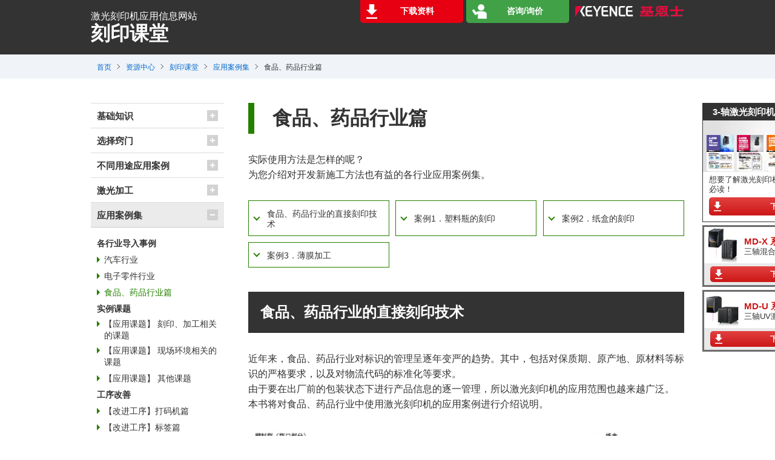

--- FILE ---
content_type: text/html;charset=utf-8
request_url: https://www.keyence.com.cn/ss/products/marking/lasermarker/improve/foodstuffs.jsp
body_size: 10697
content:






















<!DOCTYPE html>
<html lang="zh">
<head>
<meta http-equiv="X-UA-Compatible" content="IE=edge">
<meta name="viewport" content="width=device-width, initial-scale=1.0">
<meta charset="UTF-8">
<title>食品、药品行业篇 | 应用案例集 | 刻印课堂 | 基恩士中国官方网站</title>





















<link rel="canonical" href="https://www.keyence.com.cn/ss/products/marking/lasermarker/improve/foodstuffs.jsp">
<link rel="alternate" hreflang="zh-Hans-CN" href="https://www.keyence.com.cn/ss/products/marking/lasermarker/improve/foodstuffs.jsp" />
<link rel="alternate" hreflang="zh-Hans-HK" href="https://www.keyence.com.cn/ss/products/marking/lasermarker/improve/foodstuffs.jsp" />
<link rel="alternate" hreflang="zh-Hans-MO" href="https://www.keyence.com.cn/ss/products/marking/lasermarker/improve/foodstuffs.jsp" />
<script>
// akam-sw.js install script version 1.3.6
"serviceWorker"in navigator&&"find"in[]&&function(){var e=new Promise(function(e){"complete"===document.readyState||!1?e():(window.addEventListener("load",function(){e()}),setTimeout(function(){"complete"!==document.readyState&&e()},1e4))}),n=window.akamServiceWorkerInvoked,r="1.3.6";if(n)aka3pmLog("akam-setup already invoked");else{window.akamServiceWorkerInvoked=!0,window.aka3pmLog=function(){window.akamServiceWorkerDebug&&console.log.apply(console,arguments)};function o(e){(window.BOOMR_mq=window.BOOMR_mq||[]).push(["addVar",{"sm.sw.s":e,"sm.sw.v":r}])}var i="/akam-sw.js",a=new Map;navigator.serviceWorker.addEventListener("message",function(e){var n,r,o=e.data;if(o.isAka3pm)if(o.command){var i=(n=o.command,(r=a.get(n))&&r.length>0?r.shift():null);i&&i(e.data.response)}else if(o.commandToClient)switch(o.commandToClient){case"enableDebug":window.akamServiceWorkerDebug||(window.akamServiceWorkerDebug=!0,aka3pmLog("Setup script debug enabled via service worker message"),v());break;case"boomerangMQ":o.payload&&(window.BOOMR_mq=window.BOOMR_mq||[]).push(o.payload)}aka3pmLog("akam-sw message: "+JSON.stringify(e.data))});var t=function(e){return new Promise(function(n){var r,o;r=e.command,o=n,a.has(r)||a.set(r,[]),a.get(r).push(o),navigator.serviceWorker.controller&&(e.isAka3pm=!0,navigator.serviceWorker.controller.postMessage(e))})},c=function(e){return t({command:"navTiming",navTiming:e})},s=null,m={},d=function(){var e=i;return s&&(e+="?othersw="+encodeURIComponent(s)),function(e,n){return new Promise(function(r,i){aka3pmLog("Registering service worker with URL: "+e),navigator.serviceWorker.register(e,n).then(function(e){aka3pmLog("ServiceWorker registration successful with scope: ",e.scope),r(e),o(1)}).catch(function(e){aka3pmLog("ServiceWorker registration failed: ",e),o(0),i(e)})})}(e,m)},g=navigator.serviceWorker.__proto__.register;if(navigator.serviceWorker.__proto__.register=function(n,r){return n.includes(i)?g.call(this,n,r):(aka3pmLog("Overriding registration of service worker for: "+n),s=new URL(n,window.location.href),m=r,navigator.serviceWorker.controller?new Promise(function(n,r){var o=navigator.serviceWorker.controller.scriptURL;if(o.includes(i)){var a=encodeURIComponent(s);o.includes(a)?(aka3pmLog("Cancelling registration as we already integrate other SW: "+s),navigator.serviceWorker.getRegistration().then(function(e){n(e)})):e.then(function(){aka3pmLog("Unregistering existing 3pm service worker"),navigator.serviceWorker.getRegistration().then(function(e){e.unregister().then(function(){return d()}).then(function(e){n(e)}).catch(function(e){r(e)})})})}else aka3pmLog("Cancelling registration as we already have akam-sw.js installed"),navigator.serviceWorker.getRegistration().then(function(e){n(e)})}):g.call(this,n,r))},navigator.serviceWorker.controller){var u=navigator.serviceWorker.controller.scriptURL;u.includes("/akam-sw.js")||u.includes("/akam-sw-preprod.js")||u.includes("/threepm-sw.js")||(aka3pmLog("Detected existing service worker. Removing and re-adding inside akam-sw.js"),s=new URL(u,window.location.href),e.then(function(){navigator.serviceWorker.getRegistration().then(function(e){m={scope:e.scope},e.unregister(),d()})}))}else e.then(function(){window.akamServiceWorkerPreprod&&(i="/akam-sw-preprod.js"),d()});if(window.performance){var w=window.performance.timing,l=w.responseEnd-w.responseStart;c(l)}e.then(function(){t({command:"pageLoad"})});var k=!1;function v(){window.akamServiceWorkerDebug&&!k&&(k=!0,aka3pmLog("Initializing debug functions at window scope"),window.aka3pmInjectSwPolicy=function(e){return t({command:"updatePolicy",policy:e})},window.aka3pmDisableInjectedPolicy=function(){return t({command:"disableInjectedPolicy"})},window.aka3pmDeleteInjectedPolicy=function(){return t({command:"deleteInjectedPolicy"})},window.aka3pmGetStateAsync=function(){return t({command:"getState"})},window.aka3pmDumpState=function(){aka3pmGetStateAsync().then(function(e){aka3pmLog(JSON.stringify(e,null,"\t"))})},window.aka3pmInjectTiming=function(e){return c(e)},window.aka3pmUpdatePolicyFromNetwork=function(){return t({command:"pullPolicyFromNetwork"})})}v()}}();</script>
<script src="/js/common/usersettings.js?var=20250514090909" defer></script>
<script src="/js/core/jquery-3.4.1.min.js?var=20260116173057" defer></script>
<meta name="description" content="在食品药品行业中激光刻印机的实际运用方法是怎样的呢？按不同行业介绍有助于开发新加工方法的应用案例集。激光原理、机制以及刻印、加工用途等激光刻印的应用信息网站——刻印课堂，由株式会社基恩士运营。">






















<link rel="stylesheet" href="/css/ss/common/reset.css?var=20251210151627">
<link rel="stylesheet" href="/css/ss/common/utility.css?var=20251210151627">
<link rel="stylesheet" href="/css/ss/products/marking/lasermarker/style.css?var=20230519093558">
<script src="/js/common/jquery.matchHeight.js?var=20260116173057" defer></script>
<script src="/js/ss/common/base.js?var=20260116173057" defer></script>

<script src="/js/core/analytics-base.js?var=20260107093010" defer></script>
<script src="/js/core/analytics-views.js?var=20260107093010" defer></script>









































<script>
dataLayer = (typeof dataLayer != "undefined" ? dataLayer : []);
dataLayer.push({
  "page": "/ss/products/marking/lasermarker/improve/foodstuffs.jsp" + location.search
});

dataLayer.push({
  "signinStat" : "not_signin"
  , "signinf" : "not_signin"
  , "customerID" : ""
  , "emailAddress" : ""
  , "firstName" : ""
  , "lastName" : ""
  , "kgFlag" : "false"



});

document.cookie = "initSigninStat=;path=/";
dataLayer.push({
  "initSigninStat" : "not_signin"
});

</script>




















<!-- Google Tag Manager -->
<script>(function(w,d,s,l,i){w[l]=w[l]||[];w[l].push({'gtm.start':
new Date().getTime(),event:'gtm.js'});var f=d.getElementsByTagName(s)[0],
j=d.createElement(s),dl=l!='dataLayer'?'&l='+l:'';j.async=true;j.src=
'https://www.googletagmanager.com/gtm.js?id='+i+dl;f.parentNode.insertBefore(j,f);
})(window,document,'script','dataLayer','GTM-NVW84G');</script>
<!-- End Google Tag Manager -->






















<script src="/js/core/suz-bundle.js?var=20260107093010" defer></script>


<script>(window.BOOMR_mq=window.BOOMR_mq||[]).push(["addVar",{"rua.upush":"false","rua.cpush":"false","rua.upre":"false","rua.cpre":"false","rua.uprl":"false","rua.cprl":"false","rua.cprf":"false","rua.trans":"","rua.cook":"false","rua.ims":"false","rua.ufprl":"false","rua.cfprl":"false","rua.isuxp":"false","rua.texp":"norulematch","rua.ceh":"false","rua.ueh":"false","rua.ieh.st":"0"}]);</script>
                              <script>!function(e){var n="https://s.go-mpulse.net/boomerang/";if("False"=="True")e.BOOMR_config=e.BOOMR_config||{},e.BOOMR_config.PageParams=e.BOOMR_config.PageParams||{},e.BOOMR_config.PageParams.pci=!0,n="https://s2.go-mpulse.net/boomerang/";if(window.BOOMR_API_key="V3DN7-VV6MZ-WXQ5Q-YVZUN-DGDFM",function(){function e(){if(!o){var e=document.createElement("script");e.id="boomr-scr-as",e.src=window.BOOMR.url,e.async=!0,i.parentNode.appendChild(e),o=!0}}function t(e){o=!0;var n,t,a,r,d=document,O=window;if(window.BOOMR.snippetMethod=e?"if":"i",t=function(e,n){var t=d.createElement("script");t.id=n||"boomr-if-as",t.src=window.BOOMR.url,BOOMR_lstart=(new Date).getTime(),e=e||d.body,e.appendChild(t)},!window.addEventListener&&window.attachEvent&&navigator.userAgent.match(/MSIE [67]\./))return window.BOOMR.snippetMethod="s",void t(i.parentNode,"boomr-async");a=document.createElement("IFRAME"),a.src="about:blank",a.title="",a.role="presentation",a.loading="eager",r=(a.frameElement||a).style,r.width=0,r.height=0,r.border=0,r.display="none",i.parentNode.appendChild(a);try{O=a.contentWindow,d=O.document.open()}catch(_){n=document.domain,a.src="javascript:var d=document.open();d.domain='"+n+"';void(0);",O=a.contentWindow,d=O.document.open()}if(n)d._boomrl=function(){this.domain=n,t()},d.write("<bo"+"dy onload='document._boomrl();'>");else if(O._boomrl=function(){t()},O.addEventListener)O.addEventListener("load",O._boomrl,!1);else if(O.attachEvent)O.attachEvent("onload",O._boomrl);d.close()}function a(e){window.BOOMR_onload=e&&e.timeStamp||(new Date).getTime()}if(!window.BOOMR||!window.BOOMR.version&&!window.BOOMR.snippetExecuted){window.BOOMR=window.BOOMR||{},window.BOOMR.snippetStart=(new Date).getTime(),window.BOOMR.snippetExecuted=!0,window.BOOMR.snippetVersion=12,window.BOOMR.url=n+"V3DN7-VV6MZ-WXQ5Q-YVZUN-DGDFM";var i=document.currentScript||document.getElementsByTagName("script")[0],o=!1,r=document.createElement("link");if(r.relList&&"function"==typeof r.relList.supports&&r.relList.supports("preload")&&"as"in r)window.BOOMR.snippetMethod="p",r.href=window.BOOMR.url,r.rel="preload",r.as="script",r.addEventListener("load",e),r.addEventListener("error",function(){t(!0)}),setTimeout(function(){if(!o)t(!0)},3e3),BOOMR_lstart=(new Date).getTime(),i.parentNode.appendChild(r);else t(!1);if(window.addEventListener)window.addEventListener("load",a,!1);else if(window.attachEvent)window.attachEvent("onload",a)}}(),"".length>0)if(e&&"performance"in e&&e.performance&&"function"==typeof e.performance.setResourceTimingBufferSize)e.performance.setResourceTimingBufferSize();!function(){if(BOOMR=e.BOOMR||{},BOOMR.plugins=BOOMR.plugins||{},!BOOMR.plugins.AK){var n=""=="true"?1:0,t="",a="clqb5xqxzcobc2lm2jfq-f-e2d5e530b-clientnsv4-s.akamaihd.net",i="false"=="true"?2:1,o={"ak.v":"39","ak.cp":"667630","ak.ai":parseInt("634143",10),"ak.ol":"0","ak.cr":8,"ak.ipv":4,"ak.proto":"h2","ak.rid":"3a1130b1","ak.r":44387,"ak.a2":n,"ak.m":"a","ak.n":"essl","ak.bpcip":"18.224.30.0","ak.cport":45014,"ak.gh":"23.192.164.16","ak.quicv":"","ak.tlsv":"tls1.3","ak.0rtt":"","ak.0rtt.ed":"","ak.csrc":"-","ak.acc":"","ak.t":"1768739403","ak.ak":"hOBiQwZUYzCg5VSAfCLimQ==ASDgcUaOaKjJBcVzHsOv1OBttoVMFZmL5ulcImvPXHgM0gB+VrW71RAWC/GcsonSGcYwrw+ij4AcT9BlXvUg5byWBWZd9g3d0Ke/tW5E7lXgKqHqZhen4Ucii9yd1XZO8ZgO5I2YX8BjcBGHRb6uarf9pgp7MKwOYckTskDRi/Oj5es/ku0/V0ay/Z4bMXqjflr5zW6+Vlc83PWaOSK0qFykNEiGNejknaKU1breO3yxAEHp4OgJ40AGCos9dihqIcUtfzdKGw1tF9Zy91XeCFGKK42RKwWxbOS8ey6LtIxGPObmarkOJtXovwkokv8rLGgXfKuX/vI9QTGVFBM1OqlMCCY5R9Z7tKYRIVBIBGFUpQz7LlXGdxW/i0SrHn1Aeghtsw5pB9jb4CmxufZLJthADq6dckAxcTbMVbXWJ6o=","ak.pv":"19","ak.dpoabenc":"","ak.tf":i};if(""!==t)o["ak.ruds"]=t;var r={i:!1,av:function(n){var t="http.initiator";if(n&&(!n[t]||"spa_hard"===n[t]))o["ak.feo"]=void 0!==e.aFeoApplied?1:0,BOOMR.addVar(o)},rv:function(){var e=["ak.bpcip","ak.cport","ak.cr","ak.csrc","ak.gh","ak.ipv","ak.m","ak.n","ak.ol","ak.proto","ak.quicv","ak.tlsv","ak.0rtt","ak.0rtt.ed","ak.r","ak.acc","ak.t","ak.tf"];BOOMR.removeVar(e)}};BOOMR.plugins.AK={akVars:o,akDNSPreFetchDomain:a,init:function(){if(!r.i){var e=BOOMR.subscribe;e("before_beacon",r.av,null,null),e("onbeacon",r.rv,null,null),r.i=!0}return this},is_complete:function(){return!0}}}}()}(window);</script></head>
<body>




















<!-- Google Tag Manager (noscript) -->
<noscript><iframe src="https://www.googletagmanager.com/ns.html?id=GTM-NVW84G"
height="0" width="0" style="display:none;visibility:hidden"></iframe></noscript>
<!-- End Google Tag Manager (noscript) -->

<div id="c_improve" class="wrapper p_foodstuffs">






















<header id="header">
<div class="inner">
<div class="head_box">
<div class="site_title"><a href="/ss/products/marking/lasermarker/">
  <div class="site_title_inner">
    <span class="lead_text">激光刻印机应用信息网站</span>
    <span class="title_text">刻印课堂</span>
  </div>
</a></div>
<p class="logo"><a href="/"><img src="/img/ss/common/cn_logo_001.png" alt="基恩士"></a></p>
</div>
<ul class="list_box">
<li class="btn_download"><a href="/ss/products/marking/lasermarker/download/"><span class="label">下载资料</span></a></li>
<li class="btn_contact"><a href="/ss/products/marking/lasermarker/lp/contact.jsp"><span class="label"><span>Web</span>咨询/询价</span></a></li>
<li class="btn_tel"><a href="tel:4007367367"><span class="label"><span>电话</span>咨询/询价</span></a></li>
</ul>
<!-- /inner --></div>
<!-- /header --></header>







































<div id="breadcrumb">
<ul>
<li><a href="/">首页</a></li>
<li><a href="/solutions/ss/">资源中心</a></li>
<li><a href="/ss/products/marking/lasermarker/">刻印课堂</a></li>
<li><a href="/ss/products/marking/lasermarker/improve/">应用案例集</a></li>
<li aria-current="true">食品、药品行业篇</li>
</ul>
</div>





































<script type="application/ld+json">
{
	"@context": "https://schema.org",
	"@type": "BreadcrumbList",
	"itemListElement": [
		{
			"@type": "ListItem",
			"position": 1,
			"name": "首页",
			"item": "https://www.keyence.com.cn/"
		},
		{
			"@type": "ListItem",
			"position": 2,
			"name": "资源中心",
			"item": "https://www.keyence.com.cn/solutions/ss/"
		},
		{
			"@type": "ListItem",
			"position": 3,
			"name": "刻印课堂",
			"item": "https://www.keyence.com.cn/ss/products/marking/lasermarker/"
		},
		{
			"@type": "ListItem",
			"position": 4,
			"name": "应用案例集",
			"item": "https://www.keyence.com.cn/ss/products/marking/lasermarker/improve/"
		},
		{
			"@type": "ListItem",
			"position": 5,
			"name": "食品、药品行业篇"
		}
	]
}
</script>

<div id="container">
<div class="contents_wrap">
<main id="main" class="main_contents">
<h1 class="heading_01">食品、药品行业篇</h1>
<p>实际使用方法是怎样的呢？<br>为您介绍对开发新施工方法也有益的各行业应用案例集。</p>
<ul class="prt_anchor">
<li><span class="js_match_height_01"><a href="#section1">食品、药品行业的直接刻印技术</a></span></li>
<li><span class="js_match_height_01"><a href="#section2">案例1．塑料瓶的刻印</a></span></li>
<li><span class="js_match_height_01"><a href="#section3">案例2．纸盒的刻印</a></span></li>
<li><span class="js_match_height_01"><a href="#section4">案例3．薄膜加工</a></span></li>
<!-- /prt_anchor --></ul>
<section class="prt_main_section">
<h2 id="section1" class="heading_02">食品、药品行业的直接刻印技术</h2>
<p>近年来，食品、药品行业对标识的管理呈逐年变严的趋势。其中，包括对保质期、原产地、原材料等标识的严格要求，以及对物流代码的标准化等要求。<br>由于要在出厂前的包装状态下进行产品信息的逐一管理，所以激光刻印机的应用范围也越来越广泛。<br>本书将对食品、药品行业中使用激光刻印机的应用案例进行介绍说明。</p>
<p class="prt_image"><img src="/Images/ss_lasermarker_i_foodstuffs_030_1917533.jpg"  alt=""></p>























<div class="download_container"><a href="/download/download/confirmation/?dlAssetId=AS_97637" class="ss_download_btn type01 icon01">
<span class="txt01">下载</span>
<span class="img01"><img src="/img/asset/AS_97637_S.jpg" alt=""></span>
</a></div>


<!-- /prt_main_section --></section>
<section class="prt_main_section">
<h2 id="section2" class="heading_02">案例1．塑料瓶的刻印</h2>
<p class="prt_image"><img src="/Images/ss_lasermarker_i_foodstuffs_031_1917534.jpg"  alt=""></p>
<section class="prt_sub_section">
<h3 class="heading_03">塑料瓶的批号、序列号刻印</h3>
<p>以前，在塑料瓶上用喷墨打标机是主流，但喷墨打标机的运行成本较高，且不易维护，因此采用激光刻印机的厂家越来越多。激光刻印机在塑料瓶表面的刻印为不透明的白色，适用于序列号等公司内部管理的刻印。</p>
<!-- /prt_sub_section --></section>
<section class="prt_sub_section">
<h3 class="heading_03">跟贴标机一起使用</h3>
<div class="prt_columns col2">
<p class="prt_image item"><img src="/Images/ss_lasermarker_i_foodstuffs_013_1916966.jpg"  alt=""></p>
<div class="item">
<p>在瓶标签的刻印中激光逐渐代替打印方式。<br>打印方式随着使用年数的增加，印章版的磨损将会加剧，压力调整也将会变得越来越困难，这将会导致印字模糊或缺损。<br>激光刻印，可通过编码器获取贴标机旋转速度信号，从而可几乎与粘贴标签同时进行激光刻印。由于是非接触式刻印，可确保刻印品质。且无需维护，便于管理。</p>
</div>
<!-- /prt_columns --></div>























<div class="download_container"><a href="/download/download/confirmation/?dlAssetId=AS_88188" class="ss_download_btn type01 icon01">
<span class="txt01">下载</span>
<span class="img01"><img src="/img/asset/AS_115272_S.jpg" alt=""></span>
</a></div>


<!-- /prt_sub_section --></section>
<!-- /prt_main_section --></section>
<section class="prt_main_section">
<h2 id="section3" class="heading_02">案例2．纸盒的刻印</h2>
<p class="prt_image"><img src="/Images/ss_lasermarker_i_foodstuffs_032_1917535.jpg"  alt=""></p>
<section class="prt_sub_section">
<h3 class="heading_03">医药品纸盒上的条码刻印（GS1 DataBar）</h3>
<p>在医药品行业，除需在纸盒上刻印使用期限、批号外，还需刻印GS1 DataBar 及其他条码。<br>以往采用EAN 条码等的固定的印刷的产品，由于法律修订等因素，需要以明码方式或条码方式刻印序列号。CO<sub>2</sub> 激光刻印机可以通过剥离纸盒的印刷层的方式进行刻印，适合可变数据的刻印。</p>
<!-- /prt_sub_section --></section>
<section class="prt_sub_section">
<h3 class="heading_03">片剂的刻印</h3>
<div class="prt_columns col2">
<p class="prt_image item"><img src="/Images/ss_lasermarker_i_foodstuffs_033_1917536.jpg"  alt=""></p>
<div class="item">
<p>使用激光刻印机在片剂上刻印厂家名称、片剂名称。<br>以前，是在产品成型后，通过热刻印等技术，对片剂进行按压刻印，但近年来，可对各种片剂进行非接触式刻印的激光刻印机备受瞩目。<br>与接触式刻印技术相比，非接触式刻印具有无需调整压力，无需进行模具管理，刻印更稳定的优点。</p>
</div>
<!-- /prt_columns --></div>
<!-- /prt_sub_section --></section>
<section class="prt_sub_section">
<h3 class="heading_03">医疗器具的二维码刻印</h3>
<div class="prt_columns col2">
<p class="prt_image item"><img src="/Images/ss_lasermarker_i_foodstuffs_034_1917537.jpg"  alt=""></p>
<div class="item">
<p>使用二维码对医疗手术器具、钢制小件的使用信息进行管理的应用越来越广泛。为在上述器具上，刻印清晰易读的二维码，需以高功率进行刻印。<br>使用输出功率高达50 W 的MD-F 系列产品，可实现高速清晰的激光刻印，不仅有助于提升医疗现场的可靠性，还可大幅改善刻印效率。</p>
</div>
<!-- /prt_columns --></div>
<!-- /prt_sub_section --></section>























<div class="download_container"><a href="/download/download/confirmation/?dlAssetId=AS_97245" class="ss_download_btn type01 icon01">
<span class="txt01">下载</span>
<span class="img01"><img src="/img/asset/AS_97245_S.jpg" alt=""></span>
</a></div>


<!-- /prt_main_section --></section>
<section class="prt_main_section">
<h2 id="section4" class="heading_02">案例3．薄膜加工</h2>
<p class="prt_image"><img src="/Images/ss_lasermarker_i_foodstuffs_035_1917538.jpg"  alt=""></p>
<section class="prt_sub_section">
<h3 class="heading_03">薄膜的切割加工</h3>
<p>使用激光刻印机，可对薄膜实现切割加工。<br>但需对每样产品进行铸模（切割模具）。<br>使用激光刻印机时，无需为产品逐一准备模具。而仅需通过专用软件，更改设计，即可对各种形状的产品进行切割加工。<br>此外，由于该非接触式加工过程中，无需使用刀具，因此可省去对刀头的调整、更换等操作步骤，且仅需1 台设备即可对应多种产品形状。</p>
<h4 class="heading_04">米袋开孔</h4>
<div class="prt_columns col2">
<p class="prt_image item"><img src="/Images/ss_lasermarker_i_foodstuffs_036_1917539.jpg"  alt=""></p>
<div class="item">
<p>无需刀具，进行气孔加工。气孔的作用是排出米袋内的空气，防止米袋在叠放时破裂，采用针尖开孔，但使用这种方式时，可能会出现如下问题，如： 针尖折断后，残留在米袋内；针尖磨损后，致使开孔变大，导致异物进入；米袋更易在开孔处破裂等。使用激光刻印机的情况下，无需担心异物混入，且由于加工孔四周都已经处于溶化凝固状态。因此可避免破裂现象。</p>
</div>
<!-- /prt_columns --></div>
<!-- /prt_sub_section --></section>























<div class="download_container"><a href="/download/download/confirmation/?dlAssetId=AS_88188" class="ss_download_btn type01 icon01">
<span class="txt01">下载</span>
<span class="img01"><img src="/img/asset/AS_115272_S.jpg" alt=""></span>
</a></div>


<!-- /prt_main_section --></section>
<ul class="pager">
<li class="prev"><a class="js_match_height_pager" href="/ss/products/marking/lasermarker/improve/electronics.jsp"><span>各行业导入事例</span><strong>电子零件行业</strong></a></li>
<li class="next"><a class="js_match_height_pager" href="/ss/products/marking/lasermarker/improve/marking-problems.jsp"><span>实例课题</span><strong>【应用课题】 刻印、加工相关的课题</strong></a></li>
<!-- /pager --></ul>
<p class="back_index"><a href="/ss/products/marking/lasermarker/">首页</a></p>























<div class="cv_area"><a href="/download/download/confirmation/?dlAssetId=AS_71017">
<div class="cv_inner">
<div class="top">
<div class="text_box">
<p class="title">学习激光相关知识</p>
<p class="text">“究竟什么是激光？”“具有怎样的原理？”从诸如此类的基础知识开始，到激光器的原理等专业内容，本技术读本都将进行通俗易懂的说明。</p>
</div>
<div class="thumb"><img src="/img/asset/AS_71017_L.jpg" alt=""></div>
</div>
<div class="bottom"><span class="ss_download_btn type01 icon01"><span class="txt01">下载</span></span></div>
<!-- /.cv_area_inner --></div>
<!-- /cv_area --></a></div>


<!-- /main_contents --></main>
<nav id="side" class="js_accnav">






















<div class="nav_menu">
<ul>
<li class="nav_item knowledge js_accnav_item">
<p class="ac_btn label js_match_height_01 js_accnav_switch">基础知识</p>
<div class="nav_list js_accnav_cont">
<p class="text">归纳学习振荡原理、不同波长的特性、规格等基础知识。</p>
<ul>
<li><a href="/ss/products/marking/lasermarker/knowledge/principle.jsp">激光的原理</a></li>
<li><a href="/ss/products/marking/lasermarker/knowledge/fiber-laser.jsp">光纤激光刻印机</a></li>
<li><a href="/ss/products/marking/lasermarker/knowledge/uv-laser.jsp">UV激光刻印机</a></li>
<li><a href="/ss/products/marking/lasermarker/knowledge/co2-laser.jsp">CO<sub>2</sub>激光刻印机</a></li>
<li><a href="/ss/products/marking/lasermarker/knowledge/price-marking.jsp">激光刻印机的选择要点【价格篇】</a></li>
<li><a href="/ss/products/marking/lasermarker/knowledge/marking-press.jsp">什么是刻印机？</a></li>
</ul>
<!-- /nav_list --></div>
<!-- /nav_item --></li>
<li class="nav_item material js_accnav_item">
<p class="ac_btn label js_match_height_01 js_accnav_switch">选择窍门</p>
<div class="nav_list js_accnav_cont">
<p class="text">介绍不同材质的选择和刻印技巧。找到适合贵公司工件的激光机。</p>
<ul>
<li><a href="/ss/products/marking/lasermarker/material/metal.jsp">【根据不同材质选择】金属</a></li>
<li><a href="/ss/products/marking/lasermarker/material/plastic.jsp">【根据不同材质选择】树脂</a></li>
<li><a href="/ss/products/marking/lasermarker/material/others.jsp">【玻璃/纸张/陶瓷/印刷电路板的激光刻印&amp;加工】其他</a></li>
</ul>
<!-- /nav_list --></div>
<!-- /nav_item --></li>
<li class="nav_item application js_accnav_item">
<p class="ac_btn label js_match_height_01 js_accnav_switch">不同用途应用案例</p>
<div class="nav_list js_accnav_cont">
<p class="text">下面将结合不同用途的应用案例，详细说明激光刻印的优点。</p>
<ul>
<li><a href="/ss/products/marking/lasermarker/application/2d-code.jsp">二维码</a></li>
<li><a href="/ss/products/marking/lasermarker/application/udi.jsp">UDI</a></li>
<li><a href="/ss/products/marking/lasermarker/application/mold-machining.jsp">模具</a></li>
</ul>
<!-- /nav_list --></div>
<!-- /nav_item --></li>
<li class="nav_item processing js_accnav_item">
<p class="ac_btn label js_match_height_01 js_accnav_switch">激光加工</p>
<div class="nav_list js_accnav_cont">
<p class="text">介绍激光加工的相关知识及用途。说明激光加工种类及应用案例。</p>
<ul>
<li><a href="/ss/products/marking/lasermarker/processing/laser-etching.jsp">剥离</a></li>
<li><a href="/ss/products/marking/lasermarker/processing/laser-cutting.jsp">切割</a></li>
<li><a href="/ss/products/marking/lasermarker/processing/boring.jsp">打孔</a></li>
</ul>
<!-- /nav_list --></div>
<!-- /nav_item --></li>
<li class="nav_item improve js_accnav_item">
<p class="ac_btn label js_match_height_01 js_accnav_switch">应用案例集</p>
<div class="nav_list js_accnav_cont">
<p class="text">集中介绍在不同行业的用途以及引进激光刻印机的成功案例。</p>
<p class="cat_label">各行业导入事例</p>
<ul>
<li><a href="/ss/products/marking/lasermarker/improve/automobile.jsp">汽车行业</a></li>
<li><a href="/ss/products/marking/lasermarker/improve/electronics.jsp">电子零件行业</a></li>
<li><a href="/ss/products/marking/lasermarker/improve/foodstuffs.jsp">食品、药品行业篇</a></li>
</ul>
<p class="cat_label">实例课题</p>
<ul>
<li><a href="/ss/products/marking/lasermarker/improve/marking-problems.jsp">【应用课题】 刻印、加工相关的课题</a></li>
<li><a href="/ss/products/marking/lasermarker/improve/environment-problems.jsp">【应用课题】 现场环境相关的课题</a></li>
<li><a href="/ss/products/marking/lasermarker/improve/other-problems.jsp">【应用课题】 其他课题</a></li>
</ul>
<p class="cat_label">工序改善</p>
<ul>
<li><a href="/ss/products/marking/lasermarker/improve/stamp.jsp">【改进工序】打码机篇</a></li>
<li><a href="/ss/products/marking/lasermarker/improve/label.jsp">【改进工序】标签篇</a></li>
<li><a href="/ss/products/marking/lasermarker/improve/marking.jsp">【改进工序】钢印机篇</a></li>
<li><a href="/ss/products/marking/lasermarker/improve/liquid.jsp">【改进工序】药液篇</a></li>
</ul>
<!-- /nav_list --></div>
<!-- /nav_item --></li>
<li class="nav_item question js_accnav_item">
<p class="ac_btn label js_match_height_01 js_accnav_switch">FAQ</p>
<div class="nav_list js_accnav_cont">
<p class="text">激光刻印机Q&amp;A大全，包括具体的疑问到安装时的注意事项，以及您不知道的便捷功能。</p>
<ul>
<li><a href="/ss/products/marking/lasermarker/question/basic.jsp">基础知识</a></li>
<li><a href="/ss/products/marking/lasermarker/question/installation.jsp">安装篇</a></li>
<li><a href="/ss/products/marking/lasermarker/question/function.jsp">功能篇</a></li>
<li><a href="/ss/products/marking/lasermarker/question/marking.jsp">刻印篇</a></li>
</ul>
<!-- /nav_list --></div>
<!-- /nav_item --></li>
</ul>
<div class="other_navi">
<ul>
<li><a href="/ss/products/marking/lasermarker/products/"><span>产品介绍</span></a></li>
</ul>
</div>
<!-- /nav_menu --></div>

<!-- /side --></nav>
<!-- /contents_wrap --></div>
<!-- /container --></div>






















<div class="cv_right pc_view cv_right_001 js_floating">
<div class="asset_bnr"><a href="/download/download/confirmation/?dlAssetId=AS_94523">
<dl class="banner document">
<dt class="caption">3-轴激光刻印机 产品阵容目录</dt>
<dd><img src="/Images/ss_lasermarker_cv_right_001_1777946.jpg"  alt=""></dd>
<dd class="desc">
<p>想要了解激光刻印机产品阵容的人士必读！</p>
<div class="button ">
<div class="ss_download_btn type03 icon02 bnr"><span class="txt05">下载</span></div>
<!-- /button --></div>
<!-- /desc --></dd>
<!-- /banner --></dl>
<!-- /asset_bnr --></a></div>
<ul class="series_list">

<li><a href="/download/download/confirmation/?dlAssetId=AS_113205">
<div class="banner catalog">
<figure class="thumb">
<div class="image"><img src="/img/products/series/AS_65711_M.jpg" alt="MD-X 系列 三轴混合式激光刻印机 产品目录"></div>
<figcaption class="name"><strong>MD-X 系列</strong>三轴混合式激光刻印机</figcaption>
</figure>
<div class="button">
<div class="ss_download_btn type03 icon02 bnr"><span class="txt05">下载</span></div>
</div>
<!-- /banner --></div>
</a></li>


<li><a href="/download/download/confirmation/?dlAssetId=AS_93966">
<div class="banner catalog">
<figure class="thumb">
<div class="image"><img src="/img/products/series/AS_93470_M.jpg" alt="MD-U 系列 三轴UV激光刻印机 产品目录"></div>
<figcaption class="name"><strong>MD-U 系列</strong>三轴UV激光刻印机</figcaption>
</figure>
<div class="button">
<div class="ss_download_btn type03 icon02 bnr"><span class="txt05">下载</span></div>
</div>
<!-- /banner --></div>
</a></li>

</ul>
<!-- /cv_right --></div>























<div id="cv_contact">
<div class="fixed_wrapper">
<div id="pagetop"><a href="#"></a></div>
<div class="inner">
<p><a href="tel:4007367367" class="AutoPhoneCall"> 4007-367-367 </a></p>
<ul>
<li class="catalog js_match_height_01"><a href="/ss/products/marking/lasermarker/download/"><i></i><span>下载资料</span></a></li>
<li class="contact js_match_height_01"><a href="/ss/products/marking/lasermarker/lp/contact.jsp"><i></i><span>咨询/询价</span></a></li>
</ul>
</div>
</div>
<!-- /cv_contact --></div>























<footer id="footer" class="js_accnav js_accnav_only_sp sitemap_general">
<div class="sitemap js_sp_menu">
<div class="js_menu_button"><i>Menu</i></div>
<div class="inner">
<p class="home_link"><a href="/ss/products/marking/lasermarker/" data-menu-label="刻印课堂">首页</a></p>






















<div class="nav_menu">
<ul>
<li class="nav_item knowledge js_accnav_item">
<p class="ac_btn label js_match_height_01 js_accnav_switch">基础知识</p>
<div class="nav_list js_accnav_cont">
<p class="text">归纳学习振荡原理、不同波长的特性、规格等基础知识。</p>
<ul>
<li><a href="/ss/products/marking/lasermarker/knowledge/principle.jsp">激光的原理</a></li>
<li><a href="/ss/products/marking/lasermarker/knowledge/fiber-laser.jsp">光纤激光刻印机</a></li>
<li><a href="/ss/products/marking/lasermarker/knowledge/uv-laser.jsp">UV激光刻印机</a></li>
<li><a href="/ss/products/marking/lasermarker/knowledge/co2-laser.jsp">CO<sub>2</sub>激光刻印机</a></li>
<li><a href="/ss/products/marking/lasermarker/knowledge/price-marking.jsp">激光刻印机的选择要点【价格篇】</a></li>
<li><a href="/ss/products/marking/lasermarker/knowledge/marking-press.jsp">什么是刻印机？</a></li>
</ul>
<!-- /nav_list --></div>
<!-- /nav_item --></li>
<li class="nav_item material js_accnav_item">
<p class="ac_btn label js_match_height_01 js_accnav_switch">选择窍门</p>
<div class="nav_list js_accnav_cont">
<p class="text">介绍不同材质的选择和刻印技巧。找到适合贵公司工件的激光机。</p>
<ul>
<li><a href="/ss/products/marking/lasermarker/material/metal.jsp">【根据不同材质选择】金属</a></li>
<li><a href="/ss/products/marking/lasermarker/material/plastic.jsp">【根据不同材质选择】树脂</a></li>
<li><a href="/ss/products/marking/lasermarker/material/others.jsp">【玻璃/纸张/陶瓷/印刷电路板的激光刻印&amp;加工】其他</a></li>
</ul>
<!-- /nav_list --></div>
<!-- /nav_item --></li>
<li class="nav_item application js_accnav_item">
<p class="ac_btn label js_match_height_01 js_accnav_switch">不同用途应用案例</p>
<div class="nav_list js_accnav_cont">
<p class="text">下面将结合不同用途的应用案例，详细说明激光刻印的优点。</p>
<ul>
<li><a href="/ss/products/marking/lasermarker/application/2d-code.jsp">二维码</a></li>
<li><a href="/ss/products/marking/lasermarker/application/udi.jsp">UDI</a></li>
<li><a href="/ss/products/marking/lasermarker/application/mold-machining.jsp">模具</a></li>
</ul>
<!-- /nav_list --></div>
<!-- /nav_item --></li>
<li class="nav_item processing js_accnav_item">
<p class="ac_btn label js_match_height_01 js_accnav_switch">激光加工</p>
<div class="nav_list js_accnav_cont">
<p class="text">介绍激光加工的相关知识及用途。说明激光加工种类及应用案例。</p>
<ul>
<li><a href="/ss/products/marking/lasermarker/processing/laser-etching.jsp">剥离</a></li>
<li><a href="/ss/products/marking/lasermarker/processing/laser-cutting.jsp">切割</a></li>
<li><a href="/ss/products/marking/lasermarker/processing/boring.jsp">打孔</a></li>
</ul>
<!-- /nav_list --></div>
<!-- /nav_item --></li>
<li class="nav_item improve js_accnav_item">
<p class="ac_btn label js_match_height_01 js_accnav_switch">应用案例集</p>
<div class="nav_list js_accnav_cont">
<p class="text">集中介绍在不同行业的用途以及引进激光刻印机的成功案例。</p>
<p class="cat_label">各行业导入事例</p>
<ul>
<li><a href="/ss/products/marking/lasermarker/improve/automobile.jsp">汽车行业</a></li>
<li><a href="/ss/products/marking/lasermarker/improve/electronics.jsp">电子零件行业</a></li>
<li><a href="/ss/products/marking/lasermarker/improve/foodstuffs.jsp">食品、药品行业篇</a></li>
</ul>
<p class="cat_label">实例课题</p>
<ul>
<li><a href="/ss/products/marking/lasermarker/improve/marking-problems.jsp">【应用课题】 刻印、加工相关的课题</a></li>
<li><a href="/ss/products/marking/lasermarker/improve/environment-problems.jsp">【应用课题】 现场环境相关的课题</a></li>
<li><a href="/ss/products/marking/lasermarker/improve/other-problems.jsp">【应用课题】 其他课题</a></li>
</ul>
<p class="cat_label">工序改善</p>
<ul>
<li><a href="/ss/products/marking/lasermarker/improve/stamp.jsp">【改进工序】打码机篇</a></li>
<li><a href="/ss/products/marking/lasermarker/improve/label.jsp">【改进工序】标签篇</a></li>
<li><a href="/ss/products/marking/lasermarker/improve/marking.jsp">【改进工序】钢印机篇</a></li>
<li><a href="/ss/products/marking/lasermarker/improve/liquid.jsp">【改进工序】药液篇</a></li>
</ul>
<!-- /nav_list --></div>
<!-- /nav_item --></li>
<li class="nav_item question js_accnav_item">
<p class="ac_btn label js_match_height_01 js_accnav_switch">FAQ</p>
<div class="nav_list js_accnav_cont">
<p class="text">激光刻印机Q&amp;A大全，包括具体的疑问到安装时的注意事项，以及您不知道的便捷功能。</p>
<ul>
<li><a href="/ss/products/marking/lasermarker/question/basic.jsp">基础知识</a></li>
<li><a href="/ss/products/marking/lasermarker/question/installation.jsp">安装篇</a></li>
<li><a href="/ss/products/marking/lasermarker/question/function.jsp">功能篇</a></li>
<li><a href="/ss/products/marking/lasermarker/question/marking.jsp">刻印篇</a></li>
</ul>
<!-- /nav_list --></div>
<!-- /nav_item --></li>
</ul>
<div class="other_navi">
<ul>
<li><a href="/ss/products/marking/lasermarker/products/"><span>产品介绍</span></a></li>
</ul>
</div>
<!-- /nav_menu --></div>

<!-- inner --></div>
<!-- /sitemap --></div>























<div class="ss_footer_sitemap">
<div class="map_list">
<p class="map_list_ttl"><a href="/products/">产品阵容</a></p>
<ul class="map_list_content">

<li><a href="/products/sensor/">传感器</a></li>

<li><a href="/products/measure/">测量仪 / 测量传感器</a></li>

<li><a href="/products/vision/">视觉系统 / 图像传感器</a></li>

<li><a href="/products/process/">流量 / 液位传感器 / 压力传感器 / 记录仪</a></li>

<li><a href="/products/safety/">安全产品</a></li>

<li><a href="/products/microscope/">显微镜 / 3D显微系统</a></li>

<li><a href="/products/measure-sys/">图像尺寸测量仪</a></li>

<li><a href="/products/3d-measure/">三坐标 / 3D扫描仪 / 3D轮廓测量仪 / 激光跟踪仪</a></li>

<li><a href="/products/controls/">控制系统（PLC、HMI、电机等）</a></li>

<li><a href="/products/marker/">激光打标机 / 激光雕刻机 / 喷码机 / 喷墨打标机</a></li>

<li><a href="/products/barcode/">条码 / 二维码读取器</a></li>

<li><a href="/products/mobile-computers/">手持式条码 / 二维码读取器（带屏幕） / 手持终端</a></li>

<li><a href="/products/daq/">数据采集仪 / 记录仪</a></li>

<li><a href="/products/static/">静电消除器</a></li>

</ul>
<!-- / .map_list --></div>
<!-- / .ss_footer_sitemap --></div>

<div class="copy">
<div class="inner">
<ul>
<li><a href="/about-us/">公司信息</a></li>
<li><a href="/privacy/">隐私</a></li>
<li><a href="/">基恩士</a></li>
</ul>
<p>Copyright (C) 2026 KEYENCE CORPORATION. All Rights Reserved. 基恩士 (中国) 有限公司</p>
<!-- /inner --></div>
<!-- /copy --></div>
<!-- /footer --></footer>

<!-- /wrapper --></div>









































<script>
(function(a,h,c,b,f,g){a["UdeskApiObject"]=f;a[f]=a[f]||function(){(a[f].d=a[f].d||[]).push(arguments)};g=h.createElement(c);g.async=1;g.charset="utf-8";g.src=b;c=h.getElementsByTagName(c)[0];c.parentNode.insertBefore(g,c)})(window,document,"script","https://assets-cli.s2.udesk.cn/im_client/js/udeskApi.js","ud");
ud({
    "code": "1041i62c",
    "link": "https://keyence.s2.udesk.cn/im_client/?web_plugin_id=28909"
});
</script>

<span id="suz_pageId" style="display: none;">tcm:115-1916983-64</span>
</body>
</html>


--- FILE ---
content_type: text/css
request_url: https://www.keyence.com.cn/css/ss/products/marking/lasermarker/style.css?var=20230519093558
body_size: 25603
content:
@charset "UTF-8";

/* General
------------------------------ */
body {
  min-width: 0;
}

main {
  display: block;
}

.wrapper {
  position: relative;
  overflow: hidden;
  background: #fff;
  line-height: 1.6;
  transform: none !important;
}

.wrapper img {
  max-width: 100%;
  height: auto;
  vertical-align: bottom;
}

.wrapper a {
  transition: none;
}

.wrapper sub {
  vertical-align: baseline;
  font-size: 40%;
  line-height: 1;
}

.contents_wrap {
  box-sizing: content-box;
  margin: 0 auto;
  padding: 0 5px;
  max-width: 980px;
}

.contents_wrap:after {
  display: block;
  clear: both;
  height: 0;
  content: "";
}

/* Header
------------------------------- */
#header {
  overflow: hidden;
  width: 100%;
  height: 90px;
  background: #333;
}

#header .inner {
  box-sizing: content-box;
  margin: 0 auto;
  padding: 0 5px;
  max-width: 980px;
}

#header .inner:after {
  display: block;
  visibility: hidden;
  clear: both;
  height: 0;
  content: "";
  font-size: 0;
}

#header .site_title {
  float: left;
}

#header .site_title_inner {
  display: flex;
  flex-direction: column;
  line-height: 1.2;
  color: #fff;
}

#header .lead_text {
  font-size: 16px;
  font-weight: normal;
}

#header .title_text {
  font-size: 32px;
  font-weight: bold;
}

@media screen and (max-width: 979px) {
  #header .lead_text {
    font-size: 14px;
  }
}

#header .site_title img {
  max-width: 100%;
  height: auto;
}

#header a {
  text-decoration: none;
}

#header ul {
  display: flex;
  -ms-flex-pack: justify;
  flex-wrap: nowrap;
  justify-content: space-between;
  float: right;
  width: 401px;
}

#header ul li {
  float: left;
  min-height: 38px;
  width: 198px;
}

#header ul li a {
  display: table;
  padding: 0 10px;
  width: 100%;
  height: 100%;
  color: #fff;
  table-layout: fixed;
  vertical-align: middle;
  font-weight: bold;
  font-size: 14px;
  line-height: 1.25;
}

#header ul li a:before {
  display: table-cell;
  background-position: center;
  background-size: 100% auto;
  background-repeat: no-repeat;
  content: "";
  vertical-align: middle;
}

#header ul li a .label {
  display: table-cell;
  padding: 3px 0;
  vertical-align: middle;
  text-align: center;
}

#header ul li a .label>span {
  display: none;
  font-weight: bold;
}

#header ul .btn_download {
  margin-right: 5px;
  border-radius: 0 0 5px 5px;
  background-color: #e60012;
}

#header ul .btn_download a:before {
  width: 18px;
  background-image: url(/img/ss/common/bg_icon_dl_001.png);
}

#header ul .btn_contact {
  border-radius: 0 0 5px 5px;
  background-color: #41a147;
}

#header ul .btn_contact a:before {
  width: 24px;
  background-image: url(/img/ss/common/bg_icon_contact_001.png);
}

#header ul .btn_tel {
  display: none;
  background-color: #00284a;
}

#header ul .btn_tel a:before {
  background-image: url(/img/ss/common/bg_icon_tel_001.png);
}

#header .logo {
  float: right;
  margin-left: 10px;
  width: 93px;
  line-height: 1;
}

#header .logo a {
  display: inline-block;
  padding: 10px 0 0;
}

#header .logo a img {
  max-width: 100%;
  height: auto;
}

#header .logo {
  width: 180px;
}

#header ul {
  width: 345px;
}

#header .site_title {
  padding: 15px 0 10px;
}

/* Breadcrumbs
--------------------------- */
#breadcrumb {
  padding: 9px 0;
  background: #f0f4f8;
}

#breadcrumb a {
  color: #06c;
  text-decoration: none;
}

#breadcrumb a:hover {
  text-decoration: underline;
}

#breadcrumb ul,
#breadcrumb ol {
  box-sizing: content-box;
  margin: 0 auto;
  padding: 0 5px;
  max-width: 960px;
  text-align: left;
}

#breadcrumb li {
  display: inline-block;
  color: #333;
  font-size: 12px;
}

#breadcrumb li:after {
  display: inline-block;
  margin: 0 7px;
  width: 6px;
  height: 6px;
  border-top: 1px solid #6a6a6a;
  border-right: 1px solid #6a6a6a;
  content: "";
  vertical-align: 2px;
  transition: all 0.3s;
  transform: rotate(45deg);
}

#breadcrumb li:last-child {
  padding-right: 0;
}

#breadcrumb li:last-child:after {
  display: none;
}

/* Container
--------------------------- */
#container {
  padding: 40px 0 100px;
}

/* Pager
-------------------------- */
#container .pager {
  display: table;
  overflow: hidden;
  margin: 50px 0 0;
  width: 100%;
  height: auto;
  border-top: 1px solid #e7e7e7;
  border-bottom: 1px solid #e7e7e7;
  table-layout: fixed;
  word-wrap: break-word;
}

#container .pager li {
  position: relative;
  display: table-cell;
  width: 50%;
  border-left: 1px solid #e7e7e7;
}

#container .pager li a {
  position: relative;
  display: block;
  padding: 16px;
  background-repeat: no-repeat;
  text-decoration: none;
  opacity: 1;
}

#container .pager li a>strong {
  display: block;
  color: #258000;
  text-decoration: none;
  font-weight: bold;
  font-size: 16px;
  line-height: 1.6;
}

#container .pager li a>span {
  display: block;
  color: #333;
  text-decoration: none;
  font-size: 14px;
}

#container .pager li a:hover {
  background-color: #e0f4ff;
  opacity: 1;
}

#container .pager li a:before {
  position: absolute;
  top: 8px;
  bottom: 8px;
  display: block;
  width: 23px;
  background-color: #258000;
  background-repeat: no-repeat;
  content: "";
}

#container .pager li:first-child {
  border-left: none;
}

#container .pager .prev a {
  padding-left: 55px;
}

#container .pager .prev a:before {
  left: 0;
  background-image: url(/img/ss/common/bg_pager_001.png);
  background-position: 3px center;
}

#container .pager .next {
  text-align: right;
}

#container .pager .next a {
  padding-right: 55px;
}

#container .pager .next a:before {
  right: 0;
  background-image: url(/img/ss/common/bg_pager_002.png);
  background-position: 5px center;
}

#container .back_index {
  margin: 0;
  padding: 15px 0;
  border-bottom: 1px solid #e7e7e7;
  text-align: center;
  font-size: 14px;
  line-height: inherit;
}

#container .back_index a {
  position: relative;
  display: inline-block;
  padding-left: 20px;
  color: #333;
  text-align: left;
  text-decoration: none;
}

#container .back_index a:before {
  position: absolute;
  top: 0.15em;
  left: 0;
  width: 16px;
  height: 17px;
  background: #258000 url(/img/ss/common/bg_pager_003.png) no-repeat center;
  content: "";
  line-height: 1.6;
}

#container .back_index a:hover {
  text-decoration: underline;
  opacity: 1;
}

/* CV Bottom
------------------------------- */
#cv_contact {
  position: relative;
  width: 100%;
  height: 68px;
}

#cv_contact a {
  text-decoration: none;
}

#cv_contact .fixed_wrapper {
  position: relative;
  padding: 9px 0 8px;
  width: 100%;
  height: 68px;
  background: #333;
}

#cv_contact .fixed_wrapper .inner {
  overflow: hidden;
  box-sizing: content-box;
  margin: 0 auto;
  padding: 0 5px;
  max-width: 980px;
}

#cv_contact .fixed_wrapper .inner p {
  float: left;
  padding: 12px 0 10px;
  width: 420px;
}

#cv_contact .fixed_wrapper .inner p a {
  display: inline-block;
  color: #fff;
  vertical-align: bottom;
  text-decoration: none;
  font-weight: bold;
  font-size: 24px;
  line-height: 1;
  opacity: 1;
  cursor: default;
}

#cv_contact .fixed_wrapper .inner p img {
  max-width: 100%;
  height: auto;
}

#cv_contact .fixed_wrapper .inner ul {
  float: right;
  width: 465px;
}

#cv_contact .fixed_wrapper .inner li {
  display: table;
  float: left;
  margin: 0 0 0 5px;
  width: 230px;
  height: 46px;
  vertical-align: middle;
}

#cv_contact .fixed_wrapper .inner li:first-child {
  margin: 0;
}

#cv_contact .fixed_wrapper .inner li a {
  display: table-cell;
  color: #fff;
  font-size: 16px;
  line-height: 1;
  transition: none;
}

#cv_contact .fixed_wrapper .inner li a i {
  position: relative;
  display: inline-block;
  width: 44px;
  height: 46px;
  vertical-align: middle;
}

#cv_contact .fixed_wrapper .inner li a i:before {
  position: absolute;
  top: 50%;
  left: 50%;
  content: "";
  transform: translate(-50%, -50%);
}

#cv_contact .fixed_wrapper .inner li span {
  display: inline-block;
  margin-top: 2px;
  width: calc(100% - 44px);
  vertical-align: middle;
  text-align: center;
  font-weight: bold;
}

#cv_contact .fixed_wrapper .inner .catalog {
  background: #e60012;
}

#cv_contact .fixed_wrapper .inner .catalog a span {
  margin-left: -4.8%;
}

#cv_contact .fixed_wrapper .inner .catalog a i:before {
  width: 18px;
  height: 24px;
  background: url(/img/ss/common/bg_icon_dl_001.png) no-repeat center;
}

#cv_contact .fixed_wrapper .inner .contact {
  background: #41a147;
}

#cv_contact .fixed_wrapper .inner .contact a span {
  margin-left: -3.8%;
}

#cv_contact .fixed_wrapper .inner .contact a i:before {
  width: 24px;
  height: 24px;
  background: url(/img/ss/common/bg_icon_contact_001.png) no-repeat center;
}

#cv_contact #pagetop {
  position: absolute;
  top: -71px;
  right: 50%;
  margin: 0 -590px 0 0;
  width: 50px;
}

#cv_contact #pagetop a {
  position: relative;
  display: inline-block;
  width: 51px;
  height: 51px;
  background: #333;
  transition: none;
}

#cv_contact #pagetop a:before {
  position: absolute;
  top: 50%;
  left: 31.37255%;
  display: block;
  margin-top: -5px;
  width: 20px;
  height: 20px;
  background: #fff;
  content: "";
  transform: rotate(45deg);
}

#cv_contact #pagetop a:after {
  position: absolute;
  top: 50%;
  left: 31.37255%;
  display: block;
  margin-top: 1px;
  width: 20px;
  height: 20px;
  background: #333;
  content: "";
  transform: rotate(45deg);
}

#cv_contact #pagetop a:hover {
  opacity: 0.7 !important;
}

#cv_contact.fixed .fixed_wrapper {
  position: fixed;
  bottom: -1px;
  left: 0;
  z-index: 10000;
}

#cv_contact.fixed.hidden .fixed_wrapper {
  display: none;
}

/* Footer
------------------------------- */
#footer .inner {
  box-sizing: content-box;
  margin: 0 auto;
  padding: 0 5px;
  max-width: 980px;
}

#footer .inner:after {
  display: block;
  visibility: hidden;
  clear: both;
  height: 0;
  content: "";
  font-size: 0;
}

#footer .js_sp_menu .js_menu_button {
  display: none;
}

#footer .copy {
  padding: 20px 0;
  background-color: #fff;
}

#footer .copy a {
  text-decoration: none;
}

#footer .copy p {
  float: left;
  width: 50%;
  color: #333;
  font-size: 12px;
}

#footer .copy ul {
  float: right;
  width: 50%;
  text-align: right;
}

#footer .copy ul li {
  display: inline-block;
  padding: 0 12px;
  border-right: solid 1px #333;
}

#footer .copy ul li:last-child {
  border-right: none;
}

#footer .copy ul li a {
  color: #333;
  font-size: 12px;
  opacity: 1;
}

#footer .copy ul li a:hover {
  text-decoration: underline;
}

/* Nav Menu
------------------------------- */
#footer .js_sp_menu .nav_menu .nav_list a,
#container .nav_menu .nav_list a {
  position: relative;
  display: inline-block;
  padding: 0 0 0 12px;
  line-height: 1.4;
  opacity: 1;
}

#footer .js_sp_menu .nav_menu .nav_list a:before,
#container .nav_menu .nav_list a:before {
  position: absolute;
  top: 0.25em;
  left: 0;
  width: 0;
  height: 0;
  border-width: 5px;
  border-style: solid;
  border-color: transparent transparent transparent #258000;
  content: "";
}

#footer .js_sp_menu .nav_menu .nav_list a:hover,
#container .nav_menu .nav_list a:hover {
  text-decoration: underline;
}

#footer .js_sp_menu .nav_menu .nav_list a.active,
#container .nav_menu .nav_list a.active {
  color: #258000;
}

#footer .js_sp_menu .other_navi li,
#container .other_navi li {
  margin-top: 16px;
}

#footer .js_sp_menu .other_navi a,
#container .other_navi a {
  display: block;
  padding: 17px 20px 16px;
  border: 1px solid #ccc;
}

#footer .js_sp_menu .other_navi a span,
#container .other_navi a span {
  position: relative;
  display: inline-block;
  padding-left: 24px;
  color: #333;
  font-size: 16px;
  line-height: 1;
}

#footer .js_sp_menu .other_navi a span:before,
#container .other_navi a span:before {
  position: absolute;
  top: 50%;
  left: 0;
  display: inline-block;
  width: 14px;
  height: 14px;
  border-radius: 50%;
  background: #9b9a9a;
  content: "";
  transform: translateY(-50%);
}

#footer .js_sp_menu .other_navi a span:after,
#container .other_navi a span:after {
  position: absolute;
  top: 50%;
  left: 5px;
  display: inline-block;
  border: 5px solid transparent;
  border-left: 5px solid #fff;
  content: "";
  transform: translateY(-50%);
}

#container .other_navi a:hover {
  background: #333;
  opacity: 1;
}

#container .other_navi a:hover span {
  color: #fff;
}

#container .other_navi a:hover span:before {
  background: #fff;
}

#container .other_navi a:hover span:after {
  border-left: 5px solid #333;
}

/* Side Nav
  ------------------------------- */
/* Side Nav Base Styles */
#side {
  float: left;
  width: 220px;
  word-break: break-word;
}

#side .nav_menu .ac_btn {
  position: relative;
  font-weight: bold;
  font-size: 15px;
  line-height: 1.5;
  cursor: pointer;
  -webkit-user-select: none;
  user-select: none;

  -ms-user-select: none;
}

#side .nav_menu .ac_btn:hover {
  background: #ebebeb;
  color: #333;
}

#side .nav_menu .ac_btn:after {
  position: absolute;
  top: 50%;
  right: 10px;
  display: block;
  width: 18px;
  height: 18px;
  background-image: url("/img/ss/products/marking/lasermarker/bg_navi_003.gif");
  background-position: center;
  background-size: contain;
  background-repeat: no-repeat;
  content: "";
  transform: translate(0, -50%);
}

#side .nav_menu .opened .ac_btn:after {
  background-image: url("/img/ss/products/marking/lasermarker/bg_navi_004.gif");
}

#side .nav_menu .current .ac_btn {
  background: #ebebeb;
  color: #333;
}

#side .nav_list {
  display: none;
}

/* Main Contents
--------------------------------- */
.main_contents {
  float: right;
  width: calc(100% - 260px);
  font-size: 16px;
}

.main_contents p {
  margin: 0 0 15px;
}

.main_contents a {
  color: #06c;
  text-decoration: underline;
  opacity: 1;
}

.main_contents a span {
  text-decoration: inherit;
}

.main_contents a:hover {
  text-decoration: none;
}

.main_contents .ss_download_btn {
  text-decoration: none;
}

.main_contents .ss_download_btn:hover {
  opacity: 0.7;
}

/* CV Right
------------------------------- */
.cv_right {
  position: absolute;
  top: 170px;
  left: 50%;
  margin: 0 0 180px 520px;
  width: 210px;
}

.cv_right a,
.cv_right .banner {
  display: block;
}

.cv_right a {
  background: #fff;
  opacity: 1;
}

.cv_right .banner {
  overflow: hidden;
  width: 210px;
  background: #fff;
}

.cv_right a:hover .banner {
  opacity: 0.7;
}

.cv_right .ss_download_btn.bnr {
  padding: 0 5px;
  height: 22px;
  border-radius: 3px;
}

.cv_right .ss_download_btn.bnr .txt05 {
  padding: 2px 0 2px 17px;
  background-size: 10px auto;
}

.cv_right {
  width: 230px;
}

.cv_right .banner {
  width: 230px;
  border: 1px solid #333;
}

.cv_right .thumb {
  display: table;
  width: 100%;
  table-layout: fixed;
}

.cv_right .thumb .image,
.cv_right .thumb .name {
  display: table-cell;
  vertical-align: middle;
}

.cv_right .thumb .image {
  padding: 10px 10px 0;
  width: 80px;
  text-align: center;
}

.cv_right .thumb .name {
  padding: 10px 0;
  color: #333;
  font-size: 13px;
  line-height: 1.6;
}

.cv_right .thumb .name strong {
  color: #070707;
  font-weight: bold;
  font-size: 14px;
  line-height: 1.2;
}

.cv_right .document .thumb .image {
  padding-right: 15px;
  width: 73px;
}

.cv_right .document .thumb .image img {
  border: 1px solid #ccc;
}

.cv_right .catalog .thumb .image {
  padding: 0;
  width: 60px;
}

.cv_right .button {
  padding: 5px 10px 10px;
}

.cv_right .ss_download_btn.bnr {
  padding: 4px 8px;
  max-width: none;
  border-radius: 5px;
}

.cv_right .ss_download_btn.bnr .txt05 {
  background-size: auto;
}

.cv_right .asset_bnr {
  margin-bottom: 5px;
}

.cv_right .asset_bnr .caption {
  margin: 0;
  padding: 5px 0;
  background: #333;
  color: #fff;
  text-align: center;
  font-weight: bold;
  font-size: 15px;
  line-height: 1.25;
}

.cv_right .asset_bnr .name {
  vertical-align: top;
  font-size: 12px;
}

.cv_right .asset_bnr .desc p {
  padding: 5px 10px 0;
  color: #333;
  font-size: 13px;
  line-height: 1.25;
}

.cv_right .asset_bnr .ss_download_btn.bnr {
  height: 30px;
}

.cv_right .series_list li {
  margin: 5px 0 0;
}

.cv_right .series_list .button {
  padding: 5px 10px;
  background: #e9e9e9;
}

.cv_right .series_list .banner {
  border: 3px solid #6c6c6c;
}

.cv_right .series_list .name {
  padding: 5px 6px;
  font-size: 13px;
  line-height: 1.3;
}

.cv_right .series_list .name strong {
  display: block;
  margin-top: 4px;
  color: #cd1919;
  font-weight: bold;
  font-size: 15px;
}

.cv_right .series_list .ss_download_btn.bnr {
  height: 26px;
}

/* CV Area
------------------------------- */
.cv_area {
  margin: 40px 0 0;
}

.cv_area a {
  display: block;
}

.cv_area .cv_inner {
  position: relative;
  width: 100%;
  border: 1px solid #d5d5d5;
}

.cv_area .top {
  padding: 25px 45px 20px;
}

.cv_area .text_box {
  padding-right: 180px;
}

.cv_area .thumb {
  position: absolute;
  top: 25px;
  right: 45px;
}

.cv_area .thumb img {
  border: 1px solid #ccc;
}

.cv_area .title {
  margin: 0 0 15px;
  color: #258000;
  font-weight: bold;
  font-size: 24px;
  line-height: 1;
}

.cv_area .text {
  margin: 0;
  color: #333;
  font-size: 15px;
}

.cv_area .bottom {
  padding: 24px 45px;
  background: #fafafa;
}

.cv_area .bottom .ss_download_btn .txt01 {
  padding-right: 30px;
}

/* Override Base
------------------------------- */
#header .site_title {
  margin-bottom: 0;
  padding: 17px 0 16px;
}

#container {
  padding: 40px 0 0;
}

.index_nav .recommend,
#footer .sitemap .recommend {
  display: none;
}

.nav_menu .other_navi .txt_list {
  letter-spacing: -0.4em;
}

.nav_menu .other_navi .txt_list li {
  display: inline-block;
  margin: 0 20px 0 0;
  letter-spacing: normal;
}

.nav_menu .other_navi .txt_list li:last-child {
  margin-right: 0;
}

.nav_menu .other_navi .txt_list li a {
  display: block;
  padding: 17px 20px 16px;
  border: 1px solid #ccc;
}

.nav_menu .other_navi .txt_list li a span {
  position: relative;
  display: inline-block;
  padding-left: 24px;
  color: #333;
  font-size: 16px;
  line-height: 1;
}

.nav_menu .other_navi .txt_list li a span:before {
  position: absolute;
  top: 50%;
  left: 0;
  display: inline-block;
  width: 14px;
  height: 14px;
  border-radius: 50%;
  background: #9b9a9a;
  content: "";
  transform: translateY(-50%);
}

.nav_menu .other_navi .txt_list li a span:after {
  position: absolute;
  top: 50%;
  left: 5px;
  display: inline-block;
  border: 5px solid transparent;
  border-left: 5px solid #fff;
  content: "";
  transform: translateY(-50%);
}

.nav_menu .other_navi .txt_list li a:hover {
  background: #333;
  opacity: 1;
}

.nav_menu .other_navi .txt_list li a:hover span {
  color: #fff;
}

.nav_menu .other_navi .txt_list li a:hover span:before {
  background: #fff;
}

.nav_menu .other_navi .txt_list li a:hover span:after {
  border-left: 5px solid #333;
}

.nav_menu .other_navi .banner_list {
  display: none;
}

.nav_menu .other_navi .banner_list li a img {
  border: 1px solid #900a7d;
}

#footer .copy {
  border-top: 1px solid #686868;
}

#footer .sitemap .banner_list {
  display: none;
}

#side .other_navi .banner_list,
#footer .sitemap .other_navi .banner_list {
  display: none;
}

.index_nav .nav_menu a.js_new_icon:after {
  position: relative;
  top: -2px;
  display: inline-block;
  margin-left: 4px;
  padding: 0 4px;
  background: #e60012;
  color: #fff;
  content: "NEW";
  vertical-align: middle;
  font-weight: bold;
  font-size: 12px;
  line-height: 1.4;
}

/* Modules
------------------------------- */
/* ss_subpage_box */
.ss_subpage_box {
  margin: 0 auto;
  max-width: 580px;
  width: 100%;
}

.ss_subpage_box .ss_subpage_bnr {
  overflow: hidden;
  width: 100%;
}

.ss_subpage_box .ss_subpage_bnr>a {
  position: relative;
  display: block;
  box-sizing: border-box;
  padding: 30px;
  max-width: 580px;
  border: 1px solid #258000;
  background: #fff;
  color: #333;
  font-size: 14px;
}

.ss_subpage_box .ss_subpage_bnr>a .img {
  position: absolute;
  top: 30px;
  left: 30px;
  width: 104px;
  border: 1px solid #ccc;
}

.ss_subpage_box .ss_subpage_bnr>a .img img {
  max-width: 100%;
  height: auto;
  vertical-align: bottom;
}

.ss_subpage_box .ss_subpage_bnr>a .inner {
  position: relative;
  margin-left: 130px;
  padding-bottom: 43px;
  min-height: 148px;
}

.ss_subpage_box .ss_subpage_bnr>a .inner .title {
  margin-bottom: 8px;
  padding-bottom: 3px;
  border-bottom: 1px solid #258000;
  color: inherit;
  font-size: inherit;
}

.ss_subpage_box .ss_subpage_bnr>a .inner .title span {
  color: inherit;
  font-weight: bold;
  font-size: 18px;
}

.ss_subpage_box .ss_subpage_bnr>a .inner .txt {
  color: inherit;
  font-size: inherit;
}

.ss_subpage_box .ss_subpage_bnr>a .inner .btn_wrap {
  position: absolute;
  bottom: 0;
  left: 0;
  width: 100%;
  text-align: center;
}

.ss_subpage_box .ss_subpage_bnr>a .inner .btn_wrap .btn {
  display: inline-block;
  padding: 5px 12px;
  width: 80%;
  border-radius: 5px;
  background: #e24141;
  background: linear-gradient(#e24141, #ca1616);
  color: #fff;
  text-align: center;
  font-weight: bold;
}

.ss_subpage_box .ss_subpage_bnr>a .inner .btn_wrap .btn span {
  display: inline-block;
  width: 100%;
  background: url(/img/ss/common/bg_icon_dl_001.png) no-repeat left center;
}

.ss_subpage_box .ss_subpage_bnr>.ss_subpage_btn {
  color: #333;
  text-decoration: none;
}

.ss_subpage_box .ss_subpage_bnr>.ss_subpage_btn:hover {
  text-decoration: none;
  opacity: 0.7;
}

.ss_download_btn {
  position: relative;
  display: table;
  border-radius: 5px;
  background: #e60012;
  background: linear-gradient(#e24140, #cc1717);
  transition: opacity 0.3s;
}

.ss_download_btn.type01,
.ss_download_btn.type02,
.ss_download_btn.type03,
.ss_download_btn.type04,
.ss_download_btn.type05 {
  padding: 6px 0 5px;
  width: 100%;
  text-align: center;
}

.ss_download_btn.type01,
.ss_download_btn.type02 {
  padding-right: 12px;
  padding-left: 12px;
}

.ss_download_btn.type01 {
  max-width: 340px;
  height: 45px;
}

.ss_download_btn.type02 {
  max-width: 380px;
  height: 60px;
}

.ss_download_btn.type03,
.ss_download_btn.type05 {
  padding-right: 8px;
  padding-left: 8px;
  max-width: 160px;
  height: 30px;
}

.ss_download_btn.type04 {
  padding-right: 4px;
  padding-left: 4px;
  max-width: 110px;
  height: 34px;
  color: #fff;
  font-weight: bold;
}

.ss_download_btn.type05 {
  border-radius: 0 0 5px 5px;
}

.ss_download_btn.icon01>span:first-child {
  background: url(/img/ss/common/bg_icon_dl_001.png) no-repeat left center;
}

.ss_download_btn.icon02>span:first-child {
  background: url(/img/ss/common/bg_icon_dl_002.png) no-repeat left center;
}

.ss_download_btn .img01,
.ss_download_btn .img02,
.ss_download_btn .img03 {
  position: absolute;
  top: 50%;
  right: 12px;
  display: inline-block;
  transform: translateY(-50%);
}

.ss_download_btn .img01 img,
.ss_download_btn .img02 img,
.ss_download_btn .img03 img {
  border: solid 1px #ccc;
}

.ss_download_btn .txt01,
.ss_download_btn .txt02,
.ss_download_btn .txt03,
.ss_download_btn .txt04,
.ss_download_btn .txt05 {
  display: table-cell;
  color: #fff;
  vertical-align: middle;
  word-break: break-all;
  font-weight: bold;
}

.ss_download_btn .txt01,
.ss_download_btn .txt02,
.ss_download_btn .txt03,
.ss_download_btn .txt04 {
  padding-left: 30px;
  width: calc(100% - 30px);
  font-size: 16px;
  line-height: 1.2;
}

.ss_download_btn .txt01 {
  padding-right: 60px;
}

.ss_download_btn .txt02 {
  padding-right: 79px;
}

.ss_download_btn .txt03 {
  padding-right: 77px;
}

.ss_download_btn .txt04 {
  padding-right: 104px;
}

.ss_download_btn .txt05 {
  padding-left: 20px;
  font-size: 12px;
  line-height: 1;
}

.ss_download_btn .in_txt1,
.ss_download_btn .in_txt2 {
  display: block;
}

.ss_download_btn .in_txt1 {
  font-size: 14px;
}

.prt_tbl,
.prt_rsp_tbl {
  margin: 20px 0;
  width: 100%;
  border-top: 1px solid #bdbdbd;
  border-left: 1px solid #bdbdbd;
  table-layout: fixed;
  word-wrap: break-word;
}

.prt_tbl.auto,
.prt_rsp_tbl.auto {
  table-layout: auto;
}

.prt_tbl:first-child,
.prt_rsp_tbl:first-child {
  margin-top: 0;
}

.prt_tbl img,
.prt_rsp_tbl img {
  max-width: 100%;
  height: auto;
}

.prt_tbl caption,
.prt_rsp_tbl caption {
  text-align: inherit;
}

.prt_tbl sup,
.prt_rsp_tbl sup {
  margin: 0 -20px 0 5px;
}

.prt_tbl th,
.prt_tbl td,
.prt_rsp_tbl th,
.prt_rsp_tbl td {
  padding: 10px;
  border-right: 1px solid #bdbdbd;
  border-bottom: 1px solid #bdbdbd;
  vertical-align: middle;
  text-align: left;
}

.prt_tbl th *:first-child,
.prt_tbl td *:first-child,
.prt_rsp_tbl th *:first-child,
.prt_rsp_tbl td *:first-child {
  margin-top: 0;
}

.prt_tbl th *:last-child,
.prt_tbl td *:last-child,
.prt_rsp_tbl th *:last-child,
.prt_rsp_tbl td *:last-child {
  margin-bottom: 0;
}

.prt_tbl th,
.prt_rsp_tbl th {
  text-align: center;
  font-weight: bold;
  line-height: 1.375;
}

.prt_tbl thead th,
.prt_rsp_tbl thead th {
  background: #6c6c6c;
  color: #fff;
}

.prt_tbl thead th.sub,
.prt_rsp_tbl thead th.sub {
  background: #e8e8e8;
  color: #333;
  font-weight: normal;
}

.prt_tbl tbody th,
.prt_rsp_tbl tbody th {
  background: #f0f0f0;
  color: #333;
}

.prt_tbl tbody th.sub,
.prt_rsp_tbl tbody th.sub {
  background: #e8e8e8;
  color: #333;
}

.prt_tbl tbody td,
.prt_rsp_tbl tbody td {
  background-color: #fff;
  color: #333;
}

.prt_tbl_frame {
  overflow: auto;
  -webkit-overflow-scrolling: touch;
  margin: 20px 0;
  width: 100%;
}

.prt_tbl_frame .prt_tbl {
  display: table;
  margin: 0;
  width: 720px;
}

.scroll_body,
.scroll_body thead,
.scroll_body tbody {
  display: block;
  width: 100%;
  border-top: none;
}

.scroll_body thead {
  overflow-y: scroll;
}

.scroll_body tbody {
  overflow-y: scroll;
  -webkit-overflow-scrolling: touch;
  max-height: 315px;
  border-bottom: 1px solid #ccc;
}

.scroll_body tr {
  display: table;
  width: 100%;
  table-layout: fixed;
}

.scroll_body th,
.scroll_body td {
  border-top: 1px solid #ccc;
  border-bottom: none;
}

.main_contents {
  padding-bottom: 50px;
}

.main_contents a:not(.ss_download_btn) {
  text-decoration: none;
}

.main_contents a:not(.ss_download_btn):hover {
  text-decoration: underline;
}

.main_contents p {
  margin: 0 0 30px;
}

.main_contents sup {
  vertical-align: super;
  font-size: 11px;
}

.main_contents small {
  font-size: 12px;
}

.main_contents .cv_area a {
  text-decoration: none;
}

.main_contents .cv_area a:hover {
  text-decoration: none;
  opacity: 0.7;
}

.main_contents .prt_inblock {
  display: inline-block;
}

.main_contents .txt_center {
  text-align: center;
}

.main_contents .txt_right {
  text-align: right;
}

.main_contents .txt_left {
  text-align: left;
}

.main_contents .txt_red {
  color: #d4021f;
}

.main_contents .txt_blue {
  color: #31aef0;
}

.main_contents .txt_green {
  color: #258000;
}

.main_contents .prt_em {
  font-weight: bold;
}

.main_contents .prt_tel {
  color: #f00;
  font-size: 20px;
}

.main_contents .prt_caption_01 {
  margin-bottom: 10px;
  font-weight: bold;
}

.main_contents .prt_block {
  display: block;
}

.main_contents .prt_indent_1 {
  padding-left: 1em;
}

.main_contents .prt_desc {
  position: relative;
  display: inline-block;
  margin-bottom: 0;
  padding-left: 1em;
}

.main_contents .prt_desc:before {
  position: absolute;
  top: 0;
  left: 0;
  display: block;
  content: "*";
}

.main_contents .prt_note_01 {
  margin: 10px 0;
  font-size: 14px;
}

.main_contents .prt_note_02 {
  margin: 10px 0 0;
  font-weight: bold;
  font-size: 14px;
}

.main_contents .prt_note_03 {
  margin: 10px 0 0;
  text-align: right;
  font-size: 14px;
}

.main_contents .prt_tbl,
.main_contents .prt_rsp_tbl {
  margin: 30px 0;
}

.main_contents .prt_label {
  overflow: hidden;
  margin-bottom: 10px;
  font-weight: bold;
}

.main_contents .prt_label [class*="label_"] {
  display: inline-block;
  margin-right: 10px;
  padding: 5px 10px;
  color: #fff;
  vertical-align: middle;
}

.main_contents .prt_label span {
  float: left;
  padding: 5px 0;
}

.main_contents .prt_label span.label_01 {
  background: #6c6c6c;
}

.main_contents .prt_label span.label_02 {
  background: #ce3939;
}

.download_container {
  margin: 40px 0 50px;
}

.download_container:after {
  display: block;
  visibility: hidden;
  clear: both;
  height: 0;
  content: "";
  font-size: 0;
}

.download_container .ss_download_btn {
  float: right;
}

.download_container.left .ss_download_btn {
  float: left;
}

[class*="heading_0"] {
  font-weight: bold;
}

.heading_01 {
  margin-bottom: 30px;
  padding-left: 30px;
  border-left: 10px solid #258000;
  font-size: 32px;
}

.heading_01 span {
  display: block;
  font-size: 16px;
}

.heading_02 {
  margin: 30px 0;
  padding: 15px 20px;
  background: #333;
  color: #fff;
  font-size: 24px;
}

.heading_03 {
  margin: 30px 0;
  padding: 12px 10px 8px 15px;
  border-top: 3px solid #258000;
  background: #d3f3c6;
  color: #333;
  font-size: 20px;
}

.heading_03 span {
  margin-right: 15px;
}

.heading_04 {
  margin: 30px 0;
  padding: 5px 10px 4px;
  border-left: 5px solid #333;
  background: #eee;
  color: #333;
  font-size: 16px;
}

.heading_05 {
  margin-bottom: 30px;
  padding: 4px 10px 2px;
  border-bottom: 2px dotted #333;
  color: #333;
  font-size: 16px;
}

.heading_06 {
  color: #258000;
}

.sect_wrap {
  margin: 40px 0 50px;
}

.view_inner {
  margin: 30px 0;
}

.prt_figure_01 dt {
  margin: 0 0 10px;
  font-weight: bold;
}

.prt_figure_01 dd {
  margin: 0 0 10px;
}

.prt_figure_01 dd:last-child {
  margin: 0;
}

.prt_figure_01 .v_mid {
  display: table;
  width: 100%;
  height: 100%;
}

.prt_figure_01 .v_mid>span {
  display: table-cell;
  vertical-align: middle;
}

.prt_figure_01.type_point dt {
  padding: 10px 0;
  border: 1px solid #ccc;
  text-align: center;
}

.prt_figure_01.type_spot dt {
  display: inline-block;
  padding: 4px 8px;
  background: #e50112;
  color: #fff;
}

.prt_figure_01.type_spot dd {
  color: #e50112;
  text-align: center;
  font-weight: bold;
}

.prt_image {
  text-align: center;
}

.prt_border_box {
  padding: 10px;
  border: 1px solid #ccc;
}

.prt_border_box.bg_gray {
  background: #f2f2f2;
}

.prt_border_box.pd_large {
  padding: 30px;
}

.prt_border_box.pd_small {
  padding: 5px;
}

.prt_detail_box p {
  margin: 0;
}

.prt_detail_box .detail_list,
.prt_detail_box .detail_parent {
  margin: 0 0 20px;
}

.prt_detail_box .detail_list>dt,
.prt_detail_box .detail_list>dd,
.prt_detail_box .detail_parent>dt,
.prt_detail_box .detail_parent>dd {
  margin-bottom: 10px;
}

.prt_detail_box .detail_list>dt,
.prt_detail_box .detail_parent>dt {
  font-weight: bold;
}

.prt_detail_box .detail_parent>dt {
  border-bottom: 1px solid #ccc;
}

.prt_detail_box .detail_child {
  padding-left: 1em;
}

.prt_detail_box .detail_item {
  margin-bottom: 10px;
}

.prt_detail_box .detail_item .inner {
  padding-left: 1em;
}

.prt_solution_box {
  margin: 30px 0;
  padding: 30px;
  background: #c1e6f2;
}

.prt_solution_box .solution_detail dt {
  margin-bottom: 10px;
}

.prt_solution_box .solution_detail dd {
  margin-bottom: 30px;
}

.prt_solution_box .solution_detail dd:last-child {
  margin-bottom: 0;
}

.prt_caution_box {
  position: relative;
  padding-left: 2em;
}

.prt_caution_box .caution {
  position: absolute;
  top: 0;
  left: 0;
  display: block;
}

.prt_desc_box {
  margin: 10px 0 30px;
  font-size: 12px;
}

.prt_desc_box .desc_indent_1 {
  padding-left: 1em;
}

.prt_desc_box .desc_indent_2 {
  padding-left: 2em;
}

.prt_paragraph {
  margin: 30px 0;
}

.prt_paragraph .word_break {
  word-break: break-all;
}

.prt_paragraph p,
.prt_desc_box p {
  margin: 0;
}

.prt_paragraph.box_nomargin,
.prt_desc_box.box_nomargin {
  margin: 0;
}

.prt_border_box .caption_01,
.prt_border_box .caption_02,
.prt_solution_box .caption_01,
.prt_solution_box .caption_02,
.prt_figure_01 .caption_01,
.prt_figure_01 .caption_02,
.prt_image .caption_01,
.prt_image .caption_02 {
  font-weight: bold;
  font-size: 14px;
}

.prt_border_box .caption_01,
.prt_solution_box .caption_01,
.prt_figure_01 .caption_01,
.prt_image .caption_01 {
  margin: 10px 0 0;
}

.prt_border_box .caption_02,
.prt_solution_box .caption_02,
.prt_figure_01 .caption_02,
.prt_image .caption_02 {
  margin: 0 0 10px;
}

.prt_border_box .caption_03,
.prt_solution_box .caption_03,
.prt_figure_01 .caption_03,
.prt_image .caption_03 {
  margin: 10px 0 0;
  font-size: 14px;
}

.prt_border_box .caption_03.new_icon,
.prt_solution_box .caption_03.new_icon,
.prt_figure_01 .caption_03.new_icon,
.prt_image .caption_03.new_icon {
  display: table;
  width: 100%;
}

.prt_border_box .caption_03.new_icon span,
.prt_solution_box .caption_03.new_icon span,
.prt_figure_01 .caption_03.new_icon span,
.prt_image .caption_03.new_icon span {
  display: table-cell;
}

.prt_border_box .caption_03.new_icon .text,
.prt_solution_box .caption_03.new_icon .text,
.prt_figure_01 .caption_03.new_icon .text,
.prt_image .caption_03.new_icon .text {
  padding-left: 10px;
}

.prt_border_box .caption_03.new_icon .new,
.prt_solution_box .caption_03.new_icon .new,
.prt_figure_01 .caption_03.new_icon .new,
.prt_image .caption_03.new_icon .new {
  width: 46px;
}

.prt_border_box .caption_03.new_icon .new:before,
.prt_solution_box .caption_03.new_icon .new:before,
.prt_figure_01 .caption_03.new_icon .new:before,
.prt_image .caption_03.new_icon .new:before {
  display: inline-block;
  padding: 2px 0;
  width: 100%;
  border: 1px solid #f00;
  color: #f00;
  content: "NEW";
  text-align: center;
  font-size: 14px;
  line-height: 1;
}

.prt_border_box .caption_04,
.prt_solution_box .caption_04,
.prt_figure_01 .caption_04,
.prt_image .caption_04 {
  display: inline-block;
  padding: 6px 10px;
  border: 1px solid #ccc;
  font-weight: bold;
  line-height: 1;
}

.view_inner .prt_columns:last-child,
.prt_border_box .prt_columns:last-child,
.prt_solution_box .prt_columns:last-child {
  margin: 0;
}

.prt_tbl_block {
  margin: 30px 0;
}

.prt_tbl_block:after {
  display: block;
  visibility: hidden;
  clear: both;
  height: 0;
  content: "";
  font-size: 0;
}

.prt_tbl_block .prt_tbl,
.prt_tbl_block .prt_rsp_tbl {
  margin: 0;
}

.prt_tbl_block .prt_tbl.cell_add_desc,
.prt_tbl_block .prt_rsp_tbl.cell_add_desc {
  border-left: none;
}

.prt_tbl_block .prt_tbl.cell_add_desc th,
.prt_tbl_block .prt_tbl.cell_add_desc td,
.prt_tbl_block .prt_rsp_tbl.cell_add_desc th,
.prt_tbl_block .prt_rsp_tbl.cell_add_desc td {
  border-left: 1px solid #bdbdbd;
}

.prt_tbl_block .prt_tbl.cell_add_desc .cell_desc th,
.prt_tbl_block .prt_rsp_tbl.cell_add_desc .cell_desc th {
  border: none;
  background: none;
}

.prt_tbl_block .prt_tbl.cell_add_desc .cell_desc td,
.prt_tbl_block .prt_rsp_tbl.cell_add_desc .cell_desc td {
  border: none;
  text-align: left;
}

.prt_tbl_block .tbl_desc {
  position: relative;
  margin: 10px 0 0;
  padding-left: 1em;
  font-size: 12px;
}

.prt_tbl_block .tbl_desc:before {
  position: absolute;
  top: 0;
  left: 0;
  display: block;
  content: "\203b";
}

.prt_tbl_block .tbl_desc.pos_right {
  float: right;
}

.prt_tbl_block .tbl_left_fixed_scroll {
  position: relative;
}

.prt_tbl_block .tbl_left_fixed_scroll .tbl_fixed {
  position: absolute;
  z-index: 2;
}

.prt_tbl_block .tbl_left_fixed_scroll .tbl_scroll {
  z-index: 1;
  overflow-x: auto;
  -webkit-overflow-scrolling: touch;
}

.prt_tbl_block table caption {
  text-align: left;
  font-weight: bold;
}

.prt_tbl caption,
.prt_rsp_tbl caption {
  font-weight: bold;
}

.prt_tbl.td_center td,
.prt_rsp_tbl.td_center td {
  text-align: center;
}

.prt_tbl.td_center_02 tr td:not(:first-child),
.prt_rsp_tbl.td_center_02 tr td:not(:first-child) {
  text-align: center;
}

.prt_tbl.v_top td,
.prt_rsp_tbl.v_top td {
  vertical-align: top;
}

.prt_tbl.th_left th,
.prt_rsp_tbl.th_left th {
  text-align: left;
}

.prt_tbl .cell_w15,
.prt_rsp_tbl .cell_w15 {
  width: 15%;
}

.prt_tbl .cell_w20,
.prt_rsp_tbl .cell_w20 {
  width: 20%;
}

.prt_tbl .cell_w25,
.prt_rsp_tbl .cell_w25 {
  width: 25%;
}

.prt_tbl .cell_w30,
.prt_rsp_tbl .cell_w30 {
  width: 30%;
}

.prt_tbl .cell_w40,
.prt_rsp_tbl .cell_w40 {
  width: 40%;
}

.prt_tbl .cell_w50,
.prt_rsp_tbl .cell_w50 {
  width: 50%;
}

.prt_tbl .cell_w60,
.prt_rsp_tbl .cell_w60 {
  width: 60%;
}

.prt_tbl .bg_green,
.prt_rsp_tbl .bg_green {
  background: #f6f2e6;
}

.prt_tbl .bg_blue,
.prt_rsp_tbl .bg_blue {
  background: #e8f2fe;
}

.prt_tbl .bg_gray,
.prt_rsp_tbl .bg_gray {
  background: #f4f4f4;
}

.prt_tbl.type_laser td {
  text-align: center;
}

.prt_tbl.type_laser td>span {
  display: block;
  font-size: 14px;
}

.prt_tbl.type_basic th {
  background: #6c6c6c;
  color: #fff;
  vertical-align: middle;
  text-align: center;
}

.prt_rsp_tbl.tbl_laser_01 th {
  background: #6c6c6c;
  color: #fff;
}

.prt_rsp_tbl.tbl_laser_01 .list li {
  margin-bottom: 20px;
}

.prt_rsp_tbl.tbl_laser_01 .list li:last-child {
  margin-bottom: 0;
}

.prt_rsp_tbl.tbl_laser_01 .tbl_border_red {
  border: 2px solid #f00;
}

.prt_rsp_tbl.tbl_laser_02 tbody td {
  vertical-align: top;
}

.prt_columns {
  margin: 0 0 30px;
  width: 100%;
}

.prt_columns>.item {
  float: left;
  width: 48%;
}

.prt_columns>.item.s_narrow {
  width: 46%;
}

.prt_columns>.item.s_wide {
  width: 50%;
}

.prt_columns>.item.sl_narrow {
  width: 42%;
}

.prt_columns>.item.sl_wide {
  width: 54%;
}

.prt_columns>.item.narrow {
  width: 38%;
}

.prt_columns>.item.wide {
  width: 58%;
}

.prt_columns>.item.l_narrow {
  width: 28%;
}

.prt_columns>.item.l_wide {
  width: 68%;
}

.prt_columns>.item>p:last-child,
.prt_columns>.item>.prt_paragraph:last-child {
  margin: 0;
}

.prt_columns>.item>.prt_paragraph:first-child {
  margin-top: 0;
}

.prt_columns .tbl_wrap {
  display: table;
  width: 100%;
  height: 100%;
  table-layout: fixed;
}

.prt_columns .tbl_wrap .tbl_cell {
  display: table-cell;
  vertical-align: middle;
}

.prt_columns.col2:after {
  display: block;
  visibility: hidden;
  clear: both;
  height: 0;
  content: "";
  font-size: 0;
}

.prt_columns.col2>.item {
  margin-left: 4%;
}

.prt_columns.col2>.item:first-child {
  margin-left: 0;
}

.prt_columns.col2_reverse:after {
  display: block;
  visibility: hidden;
  clear: both;
  height: 0;
  content: "";
  font-size: 0;
}

.prt_columns.col2_reverse>.item {
  margin-left: 0;
}

.prt_columns.col2_reverse>.item:first-child {
  float: right;
  margin-left: 4%;
}

.prt_columns.col2_flex {
  display: -ms-flex;
  display: flex;
  flex-wrap: wrap;
}

.prt_columns.col2_flex>.item {
  margin-left: 4%;
}

.prt_columns.col2_flex>.item:first-child {
  margin-left: 0;
}

.prt_columns.col2_fixed {
  display: flex;
  -ms-flex-pack: justify;
  flex-wrap: nowrap;
  justify-content: space-between;
  overflow: hidden;
}

.prt_columns.col2_fixed>.item {
  float: left;
  flex: 0 1 345px;
  margin: 0 30px 0 0;
  width: 345px;
}

.prt_columns.col2_fixed>.item:nth-child(2n) {
  margin-right: 0;
}

.prt_columns.col3:after {
  display: block;
  visibility: hidden;
  clear: both;
  height: 0;
  content: "";
  font-size: 0;
}

.prt_columns.col3>.item {
  float: left;
  margin-left: 5%;
  width: 30%;
}

.prt_columns.col3>.item:first-child,
.prt_columns.col3>.item:nth-child(3n + 1) {
  margin-left: 0;
}

.prt_columns.col4:after {
  display: block;
  visibility: hidden;
  clear: both;
  height: 0;
  content: "";
  font-size: 0;
}

.prt_columns.col4>.item {
  float: left;
  margin-left: 2.6%;
  width: 23%;
}

.prt_columns.col4>.item:first-child {
  margin-left: 0;
}

.prt_columns [class*="heading_0"] {
  margin-top: 0;
}

.main_contents .prt_anchor {
  overflow: hidden;
  margin: 30px 0;
}

.main_contents .prt_anchor li {
  position: relative;
  float: left;
  margin: 0 10px 10px 0;
  width: calc((100% - 20px) / 3);
  background: #fff;
}

.main_contents .prt_anchor li:nth-child(3n) {
  margin-right: 0;
}

.main_contents .prt_anchor li:before {
  position: absolute;
  top: 50%;
  left: 10px;
  margin: -2px 0 0;
  width: 8px;
  height: 8px;
  border-width: 0 2px 2px 0;
  border-style: solid;
  border-color: #258000;
  content: "";
  transform: translate(0, -50%) rotate(45deg);
}

.main_contents .prt_anchor li>span {
  display: table;
  width: 100%;
  word-break: break-word;
}

.main_contents .prt_anchor li>span a {
  display: table-cell;
  padding: 13px 10px 10px 30px;
  border: 1px solid #258000;
  color: #333;
  vertical-align: middle;
  text-decoration: none;
  font-size: 14px;
  line-height: 1.25;
  opacity: 1;
}

.main_contents .prt_anchor li:hover {
  background: #258000;
}

.main_contents .prt_anchor li:hover:before {
  border-color: #fff;
}

.main_contents .prt_anchor li:hover span a {
  color: #fff;
  text-decoration: none;
}

.main_contents .prt_anchor.col2 li {
  width: calc((100% - 10px) / 2);
}

.main_contents .prt_anchor.col2 li:nth-child(3n) {
  margin-right: 10px;
}

.main_contents .prt_anchor.col2 li:nth-child(2n) {
  margin-right: 0;
}

.prt_link {
  margin: 30px 0;
  text-align: right;
}

.prt_link a {
  position: relative;
  position: relative;
  display: inline-block;
  display: inline-block;
  padding: 0 0 0 12px;
  line-height: 1.4;
}

.prt_link a:before {
  position: absolute;
  top: 0.25em;
  left: 0;
  width: 0;
  height: 0;
  border-width: 5px;
  border-style: solid;
  border-color: transparent transparent transparent #258000;
  content: "";
}

.prt_more {
  margin: 30px 0;
  text-align: right;
}

.prt_more .btn_01 {
  position: relative;
  display: inline-block;
  padding: 11px 15px 10px 28px;
  background: #ce3939;
  color: #fff;
  text-align: left;
  text-decoration: none;
  font-weight: bold;
  font-size: 16px;
}

.prt_more .btn_01:before,
.prt_more .btn_01:after {
  position: absolute;
  top: 50%;
  left: 15px;
  width: 0;
  height: 0;
  border: solid transparent;
  content: " ";
  transform: translateY(-50%) rotate(-90deg);
  pointer-events: none;
}

.prt_more .btn_01:after {
  margin-left: -7px;
  border-width: 7px;
  border-color: rgba(255, 255, 255, 0);
  border-top-color: #ce3939;
}

.prt_more .btn_01:before {
  margin-left: -4px;
  border-width: 7px;
  border-color: rgba(37, 128, 0, 0);
  border-top-color: #fff;
}

.prt_more .btn_01:hover {
  opacity: 0.7;
}

.prt_arrow_list li.arrow,
.prt_arrow_list_02 li.arrow {
  display: table-cell;
  width: 30px;
  vertical-align: middle;
}

.prt_arrow_list li.arrow>span,
.prt_arrow_list_02 li.arrow>span {
  position: relative;
  display: block;
  margin: auto;
  width: 30px;
  height: 24px;
}

.prt_arrow_list li.arrow>span:before,
.prt_arrow_list_02 li.arrow>span:before {
  position: absolute;
  top: 50%;
  left: 0;
  display: block;
  width: 20px;
  height: 12px;
  background: #90929f;
  content: "";
  transform: translateY(-50%);
}

.prt_arrow_list li.arrow>span:after,
.prt_arrow_list_02 li.arrow>span:after {
  position: absolute;
  top: 50%;
  right: -10px;
  display: block;
  border: 12px solid transparent;
  border-left: 12px solid #90929f;
  content: "";
  transform: translateY(-50%);
}

.prt_arrow>span {
  position: relative;
  display: block;
}

.prt_arrow>span:before {
  position: absolute;
  top: 50%;
  bottom: 0;
  left: 0;
  display: block;
  content: "";
  transform: translateY(-50%);
}

.prt_arrow>span:after {
  position: absolute;
  top: 50%;
  right: 0;
  display: block;
  content: "";
  transform: translateY(-50%);
}

.prt_arrow_02 {
  margin: auto;
  width: 32px;
}

.prt_arrow_02>span {
  position: relative;
  display: block;
  margin: auto;
  width: 32px;
  height: 57px;
}

.prt_arrow_02>span:before {
  position: absolute;
  top: 0;
  left: 50%;
  display: block;
  width: 16px;
  height: 25px;
  background: #f00;
  content: "";
  transform: translateX(-50%);
}

.prt_arrow_02>span:after {
  position: absolute;
  bottom: 0;
  left: 50%;
  display: block;
  border: 16px solid transparent;
  border-top: 16px solid #f00;
  content: "";
  transform: translateX(-50%);
}

.prt_arrow_list,
.prt_arrow_list_02 {
  display: table;
  width: 100%;
  table-layout: fixed;
}

.prt_arrow_list li,
.prt_arrow_list_02 li {
  display: table-cell;
}

.prt_caret_list li.caret {
  width: 16px;
  height: 16px;
}

.prt_caret_list li.caret>span {
  position: relative;
  display: block;
}

.prt_caret_list li.caret>span:after {
  position: absolute;
  top: 50%;
  left: 4px;
  display: block;
  width: 16px;
  height: 16px;
  border: 8px solid transparent;
  border-left: 8px solid #6c6c6c;
  content: "";
  transform: translateY(-50%);
}

.prt_caret_list {
  display: table;
  width: 100%;
  table-layout: fixed;
}

.prt_caret_list li {
  display: table-cell;
  vertical-align: middle;
}

.prt_caret_list.col3 li {
  width: calc((100% - 16px)/2);
}

.prt_caret_list.col3 li:nth-of-type(2) {
  width: 16px;
}

.prt_caret_list_02:after {
  display: block;
  visibility: hidden;
  clear: both;
  height: 0;
  content: "";
  font-size: 0;
}

.prt_caret_list_02 li {
  display: block;
  float: left;
  width: calc((100% - 4%)/2);
}

.prt_caret_list_02 li.caret_item {
  width: 4%;
}

.prt_caret_list_02 li.caret_item .caret {
  display: table;
  overflow: hidden;
  margin: auto;
  width: 8px;
  table-layout: fixed;
}

.prt_caret_list_02 li.caret_item .caret>span {
  display: table-cell;
  vertical-align: middle;
}

.prt_caret_list_02 li.caret_item .caret>span:after {
  display: block;
  width: 8px;
  height: 8px;
  border: 8px solid transparent;
  border-left: 8px solid #6c6c6c;
  content: "";
}

.prt_list li {
  margin-bottom: 20px;
}

.prt_list li:last-child {
  margin-bottom: 0;
}

.prt_list_decimal li,
.prt_list_gt li {
  padding-left: 1.4em;
  text-indent: -1.4em;
  line-height: 1.6;
}

.prt_list_decimal.ft_large,
.prt_list_gt.ft_large {
  font-size: 22px;
}

.prt_list_gt li:before {
  content: "\3e";
}

.prt_list_disc {
  padding-left: 1.4em;
}

.prt_list_disc li {
  list-style: disc outside;
}

.prt_list_decimal li {
  list-style: inside decimal;
}

.prt_list_decimal_4 {
  counter-reset: decimal 3;
}

.prt_list_decimal_4 li {
  padding-left: 1.4em;
  text-indent: -1.4em;
}

.prt_list_decimal_4 li:before {
  content: counter(decimal) ". ";
  counter-increment: decimal;
}

.prt_list_decimal_bracket {
  counter-reset: decimal;
}

.prt_list_decimal_bracket li {
  padding-left: 2em;
  text-indent: -2em;
}

.prt_list_decimal_bracket li:before {
  content: "("counter(decimal) ") ";
  counter-increment: decimal;
}

.prt_list_decimal_class {
  counter-reset: decimal;
}

.prt_list_decimal_class li {
  margin-bottom: 30px;
}

.prt_list_decimal_class li:last-child {
  margin-bottom: 0;
}

.prt_list_decimal_class .number {
  padding-left: 2em;
  text-indent: -2em;
}

.prt_list_decimal_class .number:before {
  content: "("counter(decimal) ") ";
  counter-increment: decimal;
}

.prt_list_decimal_class_02 {
  counter-reset: decimal;
}

.prt_list_decimal_class_02 .number {
  padding-left: 1.4em;
  text-indent: -1.4em;
}

.prt_list_decimal_class_02 .number:before {
  content: counter(decimal) ". ";
  counter-increment: decimal;
}

.prt_list_decimal_star {
  counter-reset: decimal;
}

.prt_list_decimal_star li {
  padding-left: 2em;
  text-indent: -2em;
}

.prt_list_decimal_star li:before {
  content: "※"counter(decimal) " ";
  counter-increment: decimal;
}

.prt_list_roman {
  counter-reset: roman;
}

.prt_list_roman li {
  position: relative;
  padding-left: 24px;
}

.prt_list_roman li:before {
  position: absolute;
  top: 0;
  left: 0;
  display: block;
  content: "";
  content: counter(roman, lower-roman) ") ";
  counter-increment: roman;
}

.prt_list_circle {
  width: 100%;
}

.prt_list_circle li {
  display: table;
  margin-bottom: 10px;
}

.prt_list_circle li span {
  display: table-cell;
  vertical-align: middle;
}

.prt_list_circle li:before {
  display: table-cell;
  width: 20px;
  height: 19px;
  content: "";
  vertical-align: middle;
}

.prt_list_circle li.icon_blue:before {
  background: url(/img/ss/products/marking/lasermarker/bg_style_011.png) no-repeat left 3px;
}

.prt_list_circle li.icon_red:before {
  background: url(/img/ss/products/marking/lasermarker/bg_style_012.png) no-repeat left 3px;
}

.prt_list_link li {
  display: inline-block;
  margin: 0 6px;
}

.prt_list_link li a {
  position: relative;
  display: inline-block;
  padding: 0 0 0 14px;
  color: #333;
  line-height: 1.4;
}

.prt_list_link li a:before {
  position: absolute;
  top: 0.5em;
  left: 0;
  width: 0;
  height: 0;
  border: 5px solid transparent;
  border-top: 5px solid #258000;
  content: "";
}

.prt_list_sq li {
  position: relative;
  margin-top: 10px;
  padding-top: 10px;
  padding-left: 40px;
  border-top: 1px dotted #3f3a39;
  text-indent: 0;
}

.prt_list_sq li:after {
  position: absolute;
  top: 1em;
  left: 0;
  display: block;
  width: 24px;
  height: 24px;
  content: "";
}

.prt_list_sq li.list_caption_01:after {
  width: 18px;
  height: 18px;
  border: 3px solid #006aba;
  background: #f0f0f0;
}

.prt_list_sq li.list_caption_02:after {
  background: #fff9b0;
}

.prt_list_symbol li {
  position: relative;
  margin-bottom: 10px;
  padding-left: 1.4em;
}

.prt_list_symbol li:last-child {
  margin-bottom: 0;
}

.prt_list_symbol li:before {
  position: absolute;
  top: 0;
  left: 0;
  display: block;
  content: "";
}

.prt_list_symbol li.db_circle:before {
  content: "\25CE";
}

.prt_list_symbol li.circle:before {
  content: "\25CB";
}

.prt_list_symbol li.triangle:before {
  content: "\25B3";
}

.prt_list_symbol li.cross:before {
  content: "\00D7";
}

.prt_list_alpha {
  padding-left: 1.5em;
  list-style: upper-alpha outside;
}

.prt_detail_basic {
  margin: 30px 0;
}

.prt_detail_basic>dt {
  margin-bottom: 10px;
  padding: 0 0 10px 10px;
  width: 100%;
  border-bottom: 1px solid #6c6c6c;
  font-weight: bold;
}

.prt_detail_number {
  margin: 30px 0;
}

.prt_detail_number dt {
  margin-bottom: 15px;
  color: #258000;
  font-weight: bold;
}

.prt_detail_number dt .num {
  display: inline-block;
  margin-right: 8px;
  padding: 4px 10px;
  background: #258000;
  color: #fff;
}

.prt_detail_01 dt,
.prt_detail_01 dd {
  display: inline;
}

.prt_detail_02 dt,
.prt_detail_03 dt {
  margin-bottom: 10px;
  font-weight: bold;
}

.prt_detail_02 dt.ft_red,
.prt_detail_03 dt.ft_red {
  color: #a30006;
}

.prt_detail_02 dd:last-child,
.prt_detail_03 dd:last-child {
  margin-bottom: 0;
}

.prt_detail_03 dd {
  margin-bottom: 20px;
  padding-left: 1em;
}

.prt_base_color dl {
  width: 100%;
}

.prt_base_color dl dt,
.prt_base_color dl dd {
  display: inline-block;
}

.prt_base_color dl dt {
  vertical-align: top;
}

.prt_base_color ul {
  display: block;
  margin-bottom: 10px;
}

.prt_base_color ul li {
  display: inline-block;
  vertical-align: top;
}

.prt_base_color ul li>span {
  display: inline-block;
  padding: 2px 0;
  width: 60px;
  color: #fff;
  text-align: center;
  font-weight: bold;
  font-size: 14px;
}

.prt_base_color ul li .arr {
  margin: 0 5px;
}

.prt_base_color ul li .bg_blk {
  background: #000;
}

.prt_base_color ul li .bg_gray {
  background: #717f88;
}

.prt_base_color ul li .bg_red {
  background: #e50112;
}

.prt_base_color ul li .bg_pink {
  background: #ef9db3;
}

.prt_recome_dl_list:after {
  display: block;
  visibility: hidden;
  clear: both;
  height: 0;
  content: "";
  font-size: 0;
}

.prt_recome_dl_list li {
  float: left;
  margin-left: 2%;
  width: 32%;
}

.prt_recome_dl_list li:first-child {
  margin-left: 0;
}

.prt_recome_dl_list li .rec_item {
  display: block;
  max-width: 230px;
  color: #333;
  text-decoration: none;
}

.prt_recome_dl_list li .rec_item dl {
  margin-bottom: 10px;
}

.prt_recome_dl_list li .rec_item dt,
.prt_recome_dl_list li .rec_item dd {
  font-size: 14px;
}

.prt_recome_dl_list li .rec_item dt {
  font-weight: bold;
}

.prt_recome_dl_list li .rec_item .ss_download_btn {
  margin: auto;
  transition: none;
}

.prt_recome_dl_list li .rec_item .ss_download_btn.type01 .txt01 {
  padding: 0 0 0 24px;
}

.prt_recome_dl_list li .rec_item .ss_download_btn:hover {
  opacity: 1;
}

.prt_recome_dl_list li .rec_item:hover {
  text-decoration: none;
  opacity: 0.7;
}

.prt_caret {
  position: relative;
  width: 16px;
}

.prt_caret .caret {
  position: absolute;
  top: 50%;
  left: 4px;
  display: block;
  width: 100%;
  transform: translateY(-50%);
}

.prt_caret .caret:after {
  display: block;
  width: 16px;
  height: 16px;
  border: 8px solid transparent;
  border-left: 8px solid #6c6c6c;
  content: "";
}

.prt_caret_red {
  width: 40px;
}

.prt_caret_red .caret {
  margin: auto;
}

.prt_caret_red .caret:after {
  display: block;
  width: 40px;
  height: 40px;
  border: 20px solid transparent;
  border-left: 20px solid #e50112;
  content: "";
  transform: translateX(10px);
}

.prt_caret_orange {
  padding: 20px 0 0;
}

.prt_caret_orange:before {
  display: block;
  margin: auto;
  width: 40px;
  border: 20px solid transparent;
  border-top: 20px solid #8fc320;
  content: "";
}

.prt_caret_down {
  overflow: hidden;
  margin: auto;
  height: 20px;
}

.prt_caret_down:after {
  display: block;
  margin: auto;
  width: 40px;
  height: 40px;
  border: 20px solid transparent;
  border-top: 20px solid #e50112;
  content: "";
}

.prt_caret_down.gray:after {
  border-top: 20px solid #6c6c6c;
}

.prt_hover_img img:hover {
  opacity: 0.7;
}

.prt_colon_def>div {
  display: flex;
  -ms-flex-pack: start;
  flex-wrap: nowrap;
  justify-content: flex-start;
  overflow: hidden;
  text-align: left;
}

.prt_colon_def dt,
.prt_colon_def dd {
  float: left;
  flex: 0 1 auto;
}

.prt_colon_def.inline>div {
  display: inline-block;
  margin: 0 5px;
  vertical-align: bottom;
  white-space: nowrap;
  letter-spacing: -0.4em;
}

.prt_colon_def.inline dt,
.prt_colon_def.inline dd {
  display: inline-block;
  float: none;
  letter-spacing: normal;
}

.prt_colon_def dt {
  white-space: nowrap;
}

.prt_colon_def dd {
  padding-left: 1em;
  text-indent: -1em;
  white-space: normal;
}

.prt_colon_def dd:before {
  content: "：";
}

.f_bold {
  font-weight: bold;
}

.f_blue {
  color: #004b99;
}

.prt_f14 {
  font-size: 14px;
}

.prt_f20 {
  font-size: 20px;
}

.prt_f22 {
  font-size: 22px;
}

.prt_f25 {
  font-size: 25px;
}

.prt_element {
  display: block;
}

/* Unique
------------------------------- */
.flex_box {
  display: flex;
  flex-wrap: wrap;
  justify-content: space-between;
}

.flex_arrow {
  display: flex;
  justify-content: space-between;
  align-items: center;
}

.flex_arrow .icon {
  margin: 0 10px;
  width: 0;
  height: 0;
  border-width: 10px 0 10px 10px;
  border-style: solid;
  border-color: transparent transparent transparent #ccc;
}

.title.arrow_ttl {
  margin-bottom: 10px;
  text-align: center;
  font-weight: bold;
  font-size: 16px;
}

#c_knowledge.p_uv-laser section.style_01 .flex_box li {
  display: flex;
  flex-direction: column;
  flex-basis: 350px;
}

#c_knowledge.p_uv-laser section.style_01 .flex_box.flex_style_01 li .arrow_ttl {
  flex: 1 0 auto;
}

#c_knowledge.p_uv-laser section.style_01 .arrow_ttl.style_01 {
  margin-bottom: 35px;
}

#c_knowledge.p_co2-laser .flex_arrow.style_01 .flex_item:not(:nth-child(2)),
#c_knowledge.p_co2-laser .flex_box.style_01.no-wrap li {
  flex-basis: 50%;
}

#c_knowledge.p_co2-laser .flex_box.no-wrap {
  flex-wrap: nowrap;
}

#c_knowledge.p_fiber-laser .notes,
#c_knowledge.p_uv-laser .notes,
#c_knowledge.p_co2-laser .notes {
  margin-top: 10px;
  font-size: 14px;
}

#c_knowledge.p_fiber-laser .notes.style_01,
#c_knowledge.p_uv-laser .notes.style_01,
#c_knowledge.p_co2-laser .notes.style_01 {
  padding: 1px;
}

#c_knowledge.p_fiber-laser .prt_colon_def.inline dt,
#c_knowledge.p_fiber-laser .prt_colon_def.inline dd,
#c_knowledge.p_uv-laser .prt_colon_def.inline dt,
#c_knowledge.p_uv-laser .prt_colon_def.inline dd,
#c_knowledge.p_co2-laser .prt_colon_def.inline dt,
#c_knowledge.p_co2-laser .prt_colon_def.inline dd {
  vertical-align: top;
}

.flex_box.style_01 figcaption.title,
#c_knowledge.p_uv-laser figcaption.title,
#c_knowledge.p_co2-laser figcaption.title,
#c_knowledge.p_co2-laser .column_inner p.title {
  display: block;
  margin-bottom: 10px;
  font-weight: bold;
  font-size: 14px;
}

.flex_box.style_01 li {
  margin-bottom: 20px;
}

.prt_column_style {
  margin: 30px 0;
}

.prt_column_style .column_header_01 {
  position: relative;
  padding: 6px 20px;
  width: 131px;
  border-radius: 5px 0 0 0;
  background-image: linear-gradient(to bottom, #e6d647 50%, #ddc600 50%);
  color: #000;
  font-weight: bold;
  font-size: 13px;
}

.prt_column_style .column_header_01:before {
  position: absolute;
  top: 0;
  right: 0;
  border-width: 0 24px 32px 0;
  border-style: solid;
  border-color: transparent #fff transparent transparent;
  content: "";
}

.prt_column_style .column_header_01 span {
  margin-left: 4px;
  font-weight: normal;
  font-size: 10px;
}

.prt_column_style .column_box {
  border: 3px solid #258000;
}

.prt_column_style .column_box .column_header_02 {
  padding: 10px 20px;
  background: #258000;
  color: #fff;
  font-size: 20px;
}

.prt_column_style .column_box .column_inner {
  padding: 20px;
}

.prt_column_style .column_box .column_inner .prt_header_03 {
  border-bottom: 2px solid #258000;
}

.prt_column_style .column_box .column_inner .prt_header_03:after {
  background-image: none;
}

.col2_flex.style_01 {
  margin-bottom: 40px;
}

.col2_flex.style_01 .series_ttl {
  margin-bottom: 20px;
  font-size: 16px;
}

.col2_flex.style_01 .series_ttl .lead {
  display: block;
  font-weight: bold;
  font-size: 18px;
}

.col2_flex.style_01 .series_ttl .series_name {
  display: block;
  font-weight: bold;
  font-size: 22px;
}

.col2_flex.style_01 .series_des {
  margin-bottom: 20px;
}

.col2_flex.style_01 .series_des dt {
  margin-bottom: 10px;
  padding: 5px 10px;
  background: #258000;
  color: #fff;
  font-size: 16px;
}


/* Pages
------------------------------- */
#mainvs {
  position: relative;
  width: 100%;
  background: url("/img/ss/products/marking/lasermarker/bg_style_009.jpg") no-repeat center,
    url("/img/ss/products/marking/lasermarker/bg_style_013.jpg") repeat-x center;
}

#mainvs .contents_wrap {
  display: table;
  box-sizing: border-box;
  padding: 0;
  width: 100%;
  height: 419px;
  table-layout: fixed;
}

#mainvs .mainvs_contents {
  display: table-cell;
  padding: 20px 0 40px 45px;
  width: 54%;
  vertical-align: middle;
}

#mainvs .mainvs_contents .mainvs_ttl {
  margin: 0 0 10px;
  font-weight: bold;
  font-size: 30px;
  line-height: 1.25;
}

#mainvs .mainvs_contents .mainvs_text {
  margin-bottom: 30px;
  font-size: 16px;
}

#mainvs .mainvs_btn .ss_download_btn.type01 {
  margin: 0 auto;
  text-align: left;
}

.recommend {
  margin: 50px 0;
}

.recommend .recommend_ttl {
  padding: 8px 0;
  border-top: 2px solid #333;
  border-bottom: 2px solid #333;
  text-align: center;
  font-weight: bold;
  font-size: 14px;
  line-height: 2;
}

.recommend ul {
  margin: 10px 0;
}

.recommend ul li {
  margin-bottom: 10px;
  text-align: center;
}

.recommend ul li:last-child {
  margin-bottom: 10px;
}

.b_laser_marking_tbl {
  display: -ms-flex;
  display: flex;
  flex-wrap: wrap;
}

.b_laser_marking_tbl .prt_tbl {
  margin: 0;
  width: calc(100%/3);
  border: 1px solid #bdbdbd;
}

.b_laser_marking_tbl .prt_tbl th {
  background: #6c6c6c;
  color: #fff;
}

.b_laser_marking_tbl .prt_tbl td {
  border-bottom: none;
}

.b_laser_marking_tbl table:nth-of-type(2),
.b_laser_marking_tbl table:last-child {
  border-left: none;
}

.b_laser_marking_tbl .arrow_box {
  margin: auto;
  padding: 20px 0 40px;
  width: calc(100% - 239px);
}

.b_laser_marking_tbl .arrow_box span {
  display: block;
}

.b_laser_marking_tbl .arrow_box .arr_tail {
  float: right;
  width: 20px;
  height: 20px;
  background: #f00;
}

.b_laser_marking_tbl .arrow_box .arr_body {
  clear: both;
  width: 100%;
  height: 20px;
  background: #f00;
}

.b_laser_marking_tbl .arrow_box .arr_head {
  margin-left: 5px;
  width: 30px;
  transform: rotate(90deg);
}

.b_laser_marking_tbl .arrow_box .arr_head>span {
  position: relative;
  display: block;
  width: 100%;
}

.b_laser_marking_tbl .arrow_box .arr_head>span:before {
  position: absolute;
  top: 0;
  bottom: 0;
  left: 0;
  display: block;
  width: 20px;
  height: 20px;
  background: #f00;
  content: "";
}

.b_laser_marking_tbl .arrow_box .arr_head>span:after {
  position: absolute;
  top: 0;
  right: 0;
  bottom: 0;
  display: block;
  margin-top: -14px;
  margin-right: -34px;
  border: 24px solid transparent;
  border-left: 20px solid #f00;
  content: "";
}

.b_safety_prevention {
  font-weight: bold;
}

.b_safety_prevention p {
  margin: 0;
}

.b_safety_prevention>li {
  margin: 0 0 10px;
}

.b_safety_prevention>li:first-child .item_box {
  width: 70%;
}

.b_safety_prevention .prt_arrow {
  position: relative;
  margin: auto;
  width: 32px;
  transform: rotate(-90deg);
}

.b_safety_prevention .prt_arrow>span {
  overflow: hidden;
  width: 64px;
  height: 48px;
}

.b_safety_prevention .prt_arrow>span:before {
  width: 24px;
  border-bottom: 20px solid #ccc;
}

.b_safety_prevention .prt_arrow>span:after {
  overflow: hidden;
  margin-top: 2px;
  width: 40px;
  height: 20px;
  border: 20px solid transparent;
  border-left: 20px solid #ccc;
}

.b_safety_prevention .list_box {
  display: inline-block;
}

.b_safety_prevention .prt_list_disc li {
  text-align: left;
}

.b_safety_prevention .item_box {
  margin: auto;
  padding: 8px 10px;
  border: 1px solid #ccc;
  text-align: center;
}

.b_safety_prevention .person {
  margin-bottom: 10px;
}

.b_safety_prevention .underline {
  border-bottom: 2px solid #f00;
}

.b_safety_labels:after {
  display: block;
  visibility: hidden;
  clear: both;
  height: 0;
  content: "";
  font-size: 0;
}

.b_safety_labels li {
  float: left;
  margin: 0 0 4% 2%;
  width: 49%;
}

.b_safety_labels li:nth-child(2n+1) {
  margin-left: 0;
}

.b_safety_list_eye li {
  margin-bottom: 20px;
}

.s_resin_01 .prt_image {
  margin-bottom: 10px;
}

.s_resin_01 .prt_image figcaption {
  text-align: left;
  font-size: 12px;
}

.s_resin_01 .prt_image+.prt_image {
  margin-bottom: 0;
}

.s_others_01>ul>li {
  margin-bottom: 10px;
}

.s_others_01>ul>li:last-child {
  margin-bottom: 0;
}

.s_others_01 .prt_image li {
  position: relative;
  font-size: 12px;
}

.s_others_01 .prt_image li:first-child {
  position: relative;
}

.s_others_01 .prt_image li:first-child:after {
  display: block;
  margin: auto;
  width: 4px;
  border: 4px solid transparent;
  border-top: 4px solid #333;
  content: "";
}

.s_others_02 .prt_figure_01 {
  margin-bottom: 15px;
}

.s_others_02 .prt_figure_01+.prt_figure_01 {
  margin-bottom: 0;
}

.p_overview_01 dl:first-child {
  margin-bottom: 15px;
}

.p_micro_01 .prt_tbl tr td:first-child,
.p_micro_01 .prt_tbl tr td:nth-of-type(3) {
  text-align: center;
}

.p_welding_list_box ul:not(:first-child) dl {
  border-top: none;
}

.p_welding_list {
  display: -ms-flex;
  display: flex;
  flex-wrap: wrap;
}

.p_welding_list li {
  width: 33.333%;
}

.p_welding_list li:not(:nth-child(3n+1)) dl {
  border-left: none;
}

.p_welding_list dl {
  border: 1px solid #bdbdbd;
}

.p_welding_list dt {
  padding: 10px 0;
  background: #6c6c6c;
  color: #fff;
  text-align: center;
  font-weight: bold;
}

.p_welding_list dd {
  display: table;
  padding: 10px;
  width: 100%;
}

.p_welding_list dd .prt_image {
  display: table-cell;
  vertical-align: middle;
}

.principle_list .prt_image .caption_01 {
  margin-top: 0;
  margin-bottom: 5px;
  padding: 2px 0;
  background: #e9edf0;
  font-weight: bold;
  font-size: 16px;
}

.p_welding_caret_list,
.t_ethernet_caret_list {
  display: table;
  width: 100%;
  table-layout: fixed;
}

.p_welding_caret_list li,
.t_ethernet_caret_list li {
  display: table-cell;
}

.p_welding_caret_list {
  display: table;
  width: 100%;
  table-layout: fixed;
}

.p_welding_caret_list li {
  width: calc((100% - 16px)/2);
}

.p_welding_caret_list li:nth-of-type(2) {
  position: relative;
  width: 16px;
}

.t_ethernet_caret_list li {
  vertical-align: middle;
}

.t_ethernet_caret_list li:first-child {
  width: 52%;
}

.t_ethernet_caret_list li:nth-of-type(2) {
  width: 40px;
}

.tbl_merit {
  margin: auto;
  width: 348px;
  border: 1px solid #848081;
  table-layout: fixed;
}

.tbl_merit td {
  padding: 20px 0;
  width: 50%;
  border: solid 1px #848081;
  vertical-align: middle;
  text-align: center;
  font-weight: bold;
  font-size: 20px;
  line-height: 1.2;
}

.tbl_merit td span {
  display: block;
  font-size: 14px;
}

.tbl_merit td.pink {
  color: #eb6ea6;
}

.tbl_merit td.blue {
  color: #4b8dca;
}

.tbl_merit td.orenge {
  color: #f2934f;
}

.tbl_merit td.green {
  color: #32b370;
}

.t_2d_3d dl:first-child {
  margin-bottom: 20px;
}

.t_2d_printing {
  font-weight: bold;
  font-size: 13px;
}

.t_2d_printing dt {
  margin-bottom: 20px;
}

.t_2d_printing dd {
  color: #f00;
}

.t_2d_printing_02 .prt_arrow_list_02 li {
  vertical-align: top;
}

.t_2d_printing_02 .prt_arrow_list_02 li.arrow {
  vertical-align: middle;
  transform: translateY(-20%);
}

.t_2d_printing_02 .prt_arrow_list_02.col5 li:first-child {
  width: 24%;
}

.t_2d_printing_02 .prt_arrow_list_02.col5 li:nth-of-type(3),
.t_2d_printing_02 .prt_arrow_list_02.col5 li:last-child {
  width: 30%;
}

.t_marker_pattern {
  margin: 30px 0;
}

.t_marker_pattern .prt_border_box {
  padding: 24px;
}

.t_marker_pattern .list_pattern:after {
  display: block;
  visibility: hidden;
  clear: both;
  height: 0;
  content: "";
  font-size: 0;
}

.t_marker_pattern .list_pattern li {
  float: left;
}

.t_marker_pattern .list_pattern.col3>li {
  margin-left: 8%;
  width: 28%;
}

.t_marker_pattern .list_pattern.col3>li:first-child {
  margin-left: 0;
}

.t_marker_pattern .list_pattern.col4>li {
  margin-left: 6.6%;
  width: 20%;
}

.t_marker_pattern .list_pattern.col4>li:first-child {
  margin-left: 0;
}

.t_marker_pattern .prt_columns {
  margin-bottom: 20px;
}

.t_marker_pattern .col4_contents {
  max-width: 438px;
}

.t_marker_pattern .prt_image .caption_01 {
  margin: 5px 0 0;
  font-size: 11px;
}

.quality_box .quality_inner {
  margin-bottom: 15px;
}

.quality_box .blue_box {
  padding: 10px;
  border: 1px solid #417cbe;
  border-radius: 10px;
  background: #dee4f4;
}

.quality_box .blue_box dt {
  margin: 0 0 10px;
  border-bottom: 1px solid #417cbe;
  color: #417cbe;
}

.quality_box dt {
  margin: 0 0 15px;
  padding: 5px 0;
  border-bottom: 1px solid #333;
  font-weight: bold;
  font-size: 16px;
  line-height: 1.4;
}

.quality_box dt .decimal {
  margin-right: 5px;
}

.quality_box .decimal {
  display: inline-block;
  padding: 5px 0;
  width: 24px;
  background: #417dc3;
  color: #fff;
  vertical-align: middle;
  text-align: center;
  font-weight: normal;
  line-height: 1;
}

.quality_box p {
  margin-bottom: 10px;
  font-size: 14px;
}

.quality_box .img_box img {
  box-sizing: content-box;
  padding: 5px 10px;
  border: 1px solid #333;
  background: #fff;
}

.databar_box .databar_detail dt {
  margin-bottom: 20px;
  padding: 10px 0;
  color: #fff;
  text-align: center;
}

.databar_box .databar_detail dt.conv {
  background: #595656;
}

.databar_box .databar_detail dt.series {
  background: #5e52a0;
}

.databar_box .databar_detail dd {
  margin-bottom: 20px;
}

.databar_task {
  margin: 30px auto;
  max-width: 460px;
}

.databar_task dl {
  margin: 0 0 30px;
}

.databar_task dt {
  font-weight: bold;
}

.databar_task .tags {
  margin: 10px 0;
}

.databar_task .tags:after {
  display: block;
  visibility: hidden;
  clear: both;
  height: 0;
  content: "";
  font-size: 0;
}

.databar_task .tags>ul {
  float: right;
}

.databar_task .tags>ul li {
  display: inline-block;
  margin-bottom: 5px;
  padding: 2px 10px;
  color: #fff;
  text-align: center;
  font-size: 14px;
}

.databar_task .tags>ul.lot li {
  background: #727071;
}

.databar_task .tags>ul.gs1 li {
  background: #00a0ea;
}

.databar_task .task_caret_box {
  position: relative;
  margin-bottom: 30px;
}

.databar_task .task_caret_box .caret {
  overflow: hidden;
  height: 70px;
}

.databar_task .task_caret_box .caret:before {
  display: block;
  margin: auto;
  width: 140px;
  border: 70px solid transparent;
  border-top: 70px solid #f2c6dd;
  content: "";
}

.databar_task .up_down {
  position: absolute;
  top: -10%;
  right: 0;
}

.databar_task .up_down li {
  color: #d5007e;
  text-align: center;
  line-height: 1;
}

.databar_task .up_down li:nth-of-type(2) {
  margin: 5px 0;
}

.databar_task .up_down li span {
  display: block;
}

.databar_task .up_down li span.ft_large {
  font-weight: bold;
  font-size: 18px;
}

.glossary_01 .prt_caret_list_02 li p {
  margin: 10px 0 0;
}

.glossary_01 .prt_list_disc li {
  margin-bottom: 30px;
}

.glossary_01 .prt_list_disc li:last-child {
  margin-bottom: 0;
}

.tbl_glossary {
  margin: 30px 0;
}

.p_welding_tbl .tbl_left_fixed_scroll .tbl_fixed {
  width: 90px;
}

.p_welding_tbl .prt_tbl {
  width: 1250px;
  border-top: 1px solid #7c7c7c;
  border-left: 1px solid #7c7c7c;
}

.p_welding_tbl .prt_tbl th,
.p_welding_tbl .prt_tbl td {
  padding: 0 2px;
  border-right: 1px solid #7c7c7c;
  border-bottom: 1px solid #7c7c7c;
  font-size: 11px;
  line-height: 1.2;
}

.p_welding_tbl .prt_tbl th {
  background: #9fd8f5;
  color: #333;
}

.p_welding_tbl .prt_tbl td {
  text-align: center;
}

.p_welding_tbl .prt_tbl thead th {
  height: 66px;
}

.p_welding_tbl .prt_tbl thead th:first-child {
  width: 90px;
}

.p_welding_tbl .prt_tbl tbody th,
.p_welding_tbl .prt_tbl tbody td {
  height: 38px;
}

.p_welding_tbl .prt_tbl .bg_be {
  background: #fff697;
}

.p_welding_tbl .prt_tbl .bg_gr {
  background: #b6bec1;
}

.prt_merit_box {
  margin: 30px auto;
  max-width: 420px;
}

.prt_merit_box .ttl_merit {
  margin: 0 0 10px;
  text-align: center;
}

.prt_merit_box .inner {
  padding: 10px;
  border: 1px solid #0599d9;
  border-radius: 10px;
}

.prt_merit_box ul {
  display: -ms-flex;
  display: flex;
  flex-wrap: wrap;
}

.prt_merit_box ul li {
  margin: 5px;
  padding: 10px 0;
  width: calc((100% - 20px)/2);
  border-radius: 10px;
  background: #5f8bb2;
  color: #fff;
  text-align: center;
  font-size: 15px;
}

.c_env_01 .prt_list_decimal_class_02 li {
  margin-bottom: 10px;
}

.c_env_01 .prt_list_decimal_class_02 li:last-child {
  margin-bottom: 0;
}

.c_env_01 .c_env_detail dd {
  padding-left: 1.4em;
}

.faq_menu .menu_label {
  position: relative;
  margin-bottom: 10px;
  padding-left: 20px;
  font-size: 15px;
}

.faq_menu .menu_label:before {
  position: absolute;
  top: 50%;
  left: 0;
  margin-top: -4px;
  border: solid transparent;
  border-width: 6px;
  border-color: rgba(37, 128, 0, 0);
  border-top-color: #258000;
  content: " ";
  pointer-events: none;
}

.faq_menu .menu_label+.prt_anchor {
  margin-top: 10px;
}

.faq_box:after {
  display: block;
  visibility: hidden;
  clear: both;
  height: 0;
  content: "";
  font-size: 0;
}

.faq_box .f_detail_list {
  margin-bottom: 30px;
}

.faq_box .f_detail_list dd {
  padding-left: 2em;
}

.faq_box .prt_border_box {
  float: right;
  clear: both;
  width: 75%;
}

.faq_box .prt_columns {
  margin-bottom: 0;
}

.faq_box .prt_columns.col3 li {
  list-style: none;
}

.faq_box .arrow_right {
  float: right;
  margin-top: 16px;
  width: 30%;
}

.faq_columns {
  overflow: hidden;
}

.faq_columns.col2 .item {
  float: left;
  margin-left: 4%;
  width: 48%;
}

.faq_columns.col2:before {
  display: block;
  float: left;
  width: 48%;
  height: 1px;
  content: "";
}

.faq_columns.col3_after .item {
  float: left;
  margin-left: 5%;
  width: 30%;
}

.faq_columns.col3_after .item:first-child {
  margin-left: 0;
}

.faq_columns.col3_after:after {
  display: block;
  float: left;
  width: 30%;
  height: 1px;
  content: "";
}

.faq_detail_list {
  display: table;
  width: 100%;
  table-layout: fixed;
}

.faq_detail_list dt,
.faq_detail_list dd {
  display: table-cell;
  vertical-align: middle;
}

.faq_detail_list dt {
  width: 15%;
  text-align: center;
}

.faq_detail_list dd {
  padding: 10px 5px;
}

.faq_detail_list.type_black {
  border: 1px solid #333;
}

.faq_detail_list.type_black dt {
  background: #333;
  color: #fff;
}

.faq_detail_list.type_red {
  border: 1px solid #f00;
}

.faq_detail_list.type_red dt {
  background: #f00;
  color: #fff;
}

.faq_detail_list.type_red dd.tags {
  width: 15%;
  color: #f00;
  font-size: 15px;
}

.marking_class .marking_class_item {
  margin-top: 30px;
}

.marking_class .marking_class_item p {
  margin: 10px 0 0;
}

.f_basics_01 .heading_04 {
  margin-bottom: 10px;
}

.f_basics_01 .prt_desc {
  float: right;
}

.f_basics_lasermarker {
  margin: 30px 0;
  padding: 30px;
  background: #434343;
}

.f_basics_lasermarker .prt_image .caption_02 {
  color: #fff;
}

.f_basics_lasermarker .prt_columns:last-child {
  margin-bottom: 0;
}

.faq_tbl_nohd thead tr:nth-of-type(2) th {
  background: #f4f4f4;
  color: #333;
}

.faq_tbl_nohd td {
  text-align: center;
}

.faq_iec_tbl .tbl_caption {
  margin: 0;
  font-weight: bold;
}

.faq_iec_tbl .tbl_caption>span {
  font-weight: normal;
  font-size: 12px;
}

.faq_iec_tbl .tbl_left_fixed_scroll .tbl_fixed {
  width: 180px;
}

.faq_iec_tbl .prt_tbl th,
.faq_iec_tbl .prt_tbl td {
  padding: 0 4px;
  font-size: 14px;
  line-height: 1.2;
}

.faq_iec_tbl .prt_tbl th small,
.faq_iec_tbl .prt_tbl td small {
  font-weight: normal;
  font-size: 12px;
}

.faq_iec_tbl .prt_tbl thead th {
  height: 38px;
}

.faq_iec_tbl .prt_tbl thead th:first-child {
  width: 180px;
}

.faq_iec_tbl .prt_tbl tbody th,
.faq_iec_tbl .prt_tbl tbody td {
  height: 60px;
}

.faq_iec_tbl .prt_tbl tbody th {
  text-align: left;
}

.faq_iec_tbl .prt_tbl tbody td {
  text-align: center;
}

.f_function_01,
.f_function_02,
.f_marking_01,
.f_marking_04,
.f_marking_05,
.f_marking_07 {
  margin: 30px 0;
}

.f_function_01 .prt_caret_list .caret,
.f_function_02 .prt_caret_list .caret,
.f_marking_01 .prt_caret_list .caret,
.f_marking_04 .prt_caret_list .caret,
.f_marking_05 .prt_caret_list .caret,
.f_marking_07 .prt_caret_list .caret {
  width: 60px;
  height: 60px;
}

.f_function_01 .prt_caret_list .caret>span,
.f_function_02 .prt_caret_list .caret>span,
.f_marking_01 .prt_caret_list .caret>span,
.f_marking_04 .prt_caret_list .caret>span,
.f_marking_05 .prt_caret_list .caret>span,
.f_marking_07 .prt_caret_list .caret>span {
  left: 16px;
}

.f_function_01 .prt_caret_list .caret>span:after,
.f_function_02 .prt_caret_list .caret>span:after,
.f_marking_01 .prt_caret_list .caret>span:after,
.f_marking_04 .prt_caret_list .caret>span:after,
.f_marking_05 .prt_caret_list .caret>span:after,
.f_marking_07 .prt_caret_list .caret>span:after {
  width: 40px;
  height: 40px;
}

.f_function_01 .prt_caret_list .caret>span:after,
.f_marking_04 .prt_caret_list .caret>span:after,
.f_marking_05 .prt_caret_list .caret>span:after,
.f_marking_07 .prt_caret_list .caret>span:after {
  border: 20px solid transparent;
  border-left: 20px solid #6c6c6c;
}

.f_function_02 .prt_caret_list .caret>span:after,
.f_marking_01 .prt_caret_list .caret>span:after {
  border: 20px solid transparent;
  border-left: 20px solid #009bb4;
}

.f_function_02 .prt_caret_list>li:first-child {
  width: 18%;
}

.f_function_02 .prt_caret_list>li:last-child {
  width: 75%;
}

.f_function_02 .f_logomark_data ul:after {
  display: block;
  visibility: hidden;
  clear: both;
  height: 0;
  content: "";
  font-size: 0;
}

.f_function_02 .f_logomark_data ul li {
  float: left;
  width: 25%;
}

.f_function_02 .f_logomark_caption {
  margin-bottom: 10px;
  font-weight: bold;
  font-size: 14px;
}

.f_function_tbl_q69 {
  max-width: 450px;
  width: 100%;
}

.f_function_tbl_q69 th,
.f_function_tbl_q69 td {
  padding: 10px 5px;
  border: 1px solid #bdbdbd;
  vertical-align: middle;
  text-align: center;
}

.f_function_tbl_q69 thead {
  border-bottom: 2px solid #258000;
}

.f_function_03 .list_disc li {
  margin-bottom: 20px;
}

.f_function_03 .list_disc li dt,
.f_function_03 .list_disc li .add_disc {
  position: relative;
  padding-left: 1.4em;
}

.f_function_03 .list_disc li dt:before,
.f_function_03 .list_disc li .add_disc:before {
  position: absolute;
  top: 3px;
  left: 0;
  display: inline-block;
  content: "\25CF";
  font-size: 10px;
}

.f_function_03 .list_disc li dd {
  padding-left: 3em;
}

.f_function_03 .list_disc li .add_disc {
  display: block;
}

.f_function_03 .list_disc li:last-child {
  margin-bottom: 0;
}

.f_marking_01 .prt_figure_01 dd {
  font-size: 12px;
}

.f_marking_02 .prt_figure_01 dt {
  margin: 0 0 15px;
  padding: 5px 0;
  font-weight: normal;
  line-height: 1.2;
}

.f_marking_02 .prt_figure_01 dd .txt {
  margin: 15px 0 0;
}

.f_marking_02 .prt_figure_01 .prt_list {
  margin-bottom: 15px;
}

.f_marking_02 .prt_columns.col2_tbl {
  display: table;
  table-layout: fixed;
}

.f_marking_02 .prt_columns.col2_tbl .item {
  display: table-cell;
}

.f_marking_02 .prt_columns.col2_tbl .item:first-child {
  width: 51%;
}

.f_marking_02 .prt_columns.col2_tbl .item:last-child {
  width: 49%;
}

.f_marking_03 .prt_columns {
  margin: 0 0 30px;
  max-width: 520px;
}

.f_marking_03 .prt_columns:after {
  display: block;
  visibility: hidden;
  clear: both;
  height: 0;
  content: "";
  font-size: 0;
}

.f_marking_03 .prt_columns.col2>.item:first-child {
  width: 30%;
}

.f_marking_03 .prt_columns.col2>.item:last-child {
  width: 66%;
}

.f_marking_03 .img_list {
  display: table;
  width: 100%;
  table-layout: fixed;
  vertical-align: middle;
}

.f_marking_03 .img_list li {
  display: table-cell;
  width: 50%;
}

.f_marking_03 p:last-child {
  margin-bottom: 0;
}

.f_marking_04 .prt_caret_list {
  max-width: 400px;
}

.f_marking_06 .prt_em {
  margin-bottom: 10px;
}

.f_marking_06 .prt_columns {
  margin: 0;
}

.f_marking_07 .prt_caret_list li {
  vertical-align: top;
}

.f_marking_07 .prt_caret_list li.caret {
  vertical-align: middle;
}

.f_marking_07 .prt_caret_list .prt_image {
  display: table;
  width: 100%;
  height: 100%;
}

.f_marking_07 .prt_caret_list .prt_image>span {
  display: table-cell;
  vertical-align: middle;
}

.f_marking_lineup.prt_tbl {
  max-width: 500px;
}

.f_marking_lineup.prt_tbl td {
  text-align: center;
}

.f_marking_lineup.prt_tbl td.red_top {
  border: 2px solid #f00;
  border-bottom: 1px solid #bdbdbd;
}

.f_marking_lineup.prt_tbl td.red_bottom {
  border-right: 2px solid #f00;
  border-bottom: 2px solid #f00;
  border-left: 2px solid #f00;
}

.f_function_catalog {
  margin: auto;
  max-width: 500px;
}

.f_function_builder .label_builder {
  overflow: hidden;
  line-height: 1.2;
}

.f_function_builder .label_builder .label {
  font-weight: bold;
  font-size: 36px;
}

.f_function_builder .label_builder .opt {
  display: block;
  float: right;
  margin-top: 8px;
}

.f_function_builder .label_builder .opt>span {
  display: inline-block;
  padding: 5px 10px;
  border: 1px solid #6b6b6b;
  font-weight: normal;
  font-size: 14px;
}

.f_function_builder .prt_em {
  margin-bottom: 10px;
}

#c_knowledge.p_principle .section9 .caret_box>.item {
  position: relative;
  margin: 20px 0 0;
}

#c_knowledge.p_principle .section9 .caret_box>.item:first-child {
  margin-top: 0;
}

#c_knowledge.p_principle .section9 .caret_box>.item:before {
  position: absolute;
  bottom: 100%;
  left: 50%;
  width: 0;
  height: 0;
  border: 8px solid transparent;
  border-top: 8px solid #6c6c6c;
  content: "";
  font-size: 0;
  transform: translate(-8px, 3px);
}

#c_knowledge.p_principle .section9 .caret_box>.item:first-child:before {
  display: none;
}

#c_knowledge.p_principle .section9 .caret_box>.item .item_inner {
  display: table;
  width: 100%;
}

#c_knowledge.p_principle .section9 .caret_box>.item .item_inner .cell {
  display: table-cell;
  padding: 0 5px;
  width: 107px;
  vertical-align: middle;
  text-align: left;
}

#c_knowledge.p_principle .section9 .caret_box>.item .item_inner .cell.image {
  width: 216px;
  text-align: center;
}

#c_knowledge.p_variety .products_list {
  margin: 30px 0;
}

#c_knowledge.p_variety .products_list .series {
  position: relative;
  padding: 20px 15px 20px 140px;
  border-top: 2px solid #ccc;
}

#c_knowledge.p_variety .products_list .srheader {
  margin: 0 0 5px;
  line-height: 1.25;
}

#c_knowledge.p_variety .products_list .srcopy {
  font-weight: bold;
  font-size: 18px;
}

#c_knowledge.p_variety .products_list .srname {
  font-weight: bold;
  font-size: 16px;
}

#c_knowledge.p_variety .products_list .srname strong {
  font-size: 24px;
}

#c_knowledge.p_variety .products_list .srthumb {
  position: absolute;
  top: 15px;
  bottom: 15px;
  left: 0;
  overflow: hidden;
  width: 130px;
  text-align: center;
  font-size: 0;
}

#c_knowledge.p_variety .products_list .srthumb img {
  width: 90px;
}

#c_knowledge.p_variety .products_list .srdesc {
  margin-bottom: 10px;
}

#c_knowledge.p_variety .products_list .srbuttons {
  display: flex;
  -ms-flex-pack: justify;
  flex-wrap: wrap;
  justify-content: space-between;
  margin: 0 -2px;
}

#c_knowledge.p_variety .products_list .srbuttons .button {
  position: relative;
  flex: 1 0 auto;
  margin: 5px 2px;
  min-height: 40px;
}

#c_knowledge.p_variety .products_list .srbuttons .button .ss_download_btn {
  max-width: none;
  height: 100%;
}

#c_knowledge.p_variety .products_list .srbuttons .button .ss_download_btn .txt05 {
  padding-top: 5px;
  padding-bottom: 5px;
  word-break: break-word;
  font-size: 15px;
  line-height: 1.25;
}

#c_knowledge.p_variety .products_list .srbuttons .button.srbtn .ss_download_btn .txt05 {
  padding-left: 0;
}

/* material/plastic.jsp */
#c_material.p_plastic .section2 .prt_columns.col2_reverse .item.s_narrow {
  max-width: 40%;
  width: auto;
}

#c_material.p_plastic .section2 .prt_columns.col2_reverse .item.s_wide {
  float: none;
  overflow: hidden;
  width: auto;
}

/* download page */
#c_download .main_contents {
  float: none;
  width: auto;
}

#c_download .download_list:after {
  display: block;
  visibility: hidden;
  clear: both;
  height: 0;
  content: "";
  font-size: 0;
}

#c_download .download_list p {
  margin: 0;
}

#c_download .download_list a:hover {
  color: #f00;
  text-decoration: none;
  opacity: 0.7;
}

#c_download .download_list img {
  border: solid 1px #ccc;
}

#c_download .download_list .download_btn_box {
  clear: both;
}

#c_download .download_list .download_btn_box .ss_download_btn {
  margin: 0 auto;
  max-width: 240px;
}

#c_download .download_list li {
  float: left;
  margin: 0 0 2% 2%;
  min-height: 203px;
  width: 32%;
}

#c_download .download_list li:nth-child(3n+1) {
  margin-left: 0;
}

#c_download .download_list.type_col2 li {
  display: block;
  float: left;
  margin: 0 0 2% 2%;
  width: 49%;
  height: auto;
}

#c_download .download_list.type_col2 li:nth-child(2n+1) {
  margin-left: 0;
}

#c_download .download_list .download_item {
  padding: 20px;
  border: 1px solid #d6d6d6;
}

#c_download .download_list .download_column:after {
  display: block;
  visibility: hidden;
  clear: both;
  height: 0;
  content: "";
  font-size: 0;
}

#c_download .download_list .download_column .thumb {
  float: left;
  margin-bottom: 20px;
  width: 34%;
  text-align: center;
}

#c_download .download_list .download_column .desc {
  float: right;
  margin-left: 4%;
  width: 62%;
}

#c_download .download_list .download_column .desc .ttl {
  color: #0094d3;
  text-decoration: none;
  font-weight: bold;
}

#c_download .download_list .download_column .desc .text {
  margin: 10px 0;
}

/* category index */
.category_index .inner {
  padding-bottom: 50px;
  border-bottom: 1px solid #ccc;
}

.category_index .prt_columns {
  margin: 0;
}

.category_index .category_list {
  display: -ms-flex;
  display: flex;
  flex-wrap: wrap;
  margin: 30px 0;
  width: 100%;
}

.category_index .category_list li {
  margin: 0 0 15px 2%;
  width: 49%;
}

.category_index .category_list li:nth-child(2n+1) {
  margin: 0 0 15px;
}

.category_index .category_list li a {
  position: relative;
  display: inline-block;
  padding: 0 0 0 12px;
  color: #333;
  line-height: 1.4;
}

.category_index .category_list li a:before {
  position: absolute;
  top: 0.25em;
  left: 0;
  width: 0;
  height: 0;
  border-width: 5px;
  border-style: solid;
  border-color: transparent transparent transparent #258000;
  content: "";
}

.category_index .category_list li a:hover {
  color: #333;
  opacity: 1;
}

.style_udi_columns_01 {
  display: flex;
  -ms-flex-pack: justify;
  flex-wrap: wrap;
  justify-content: space-between;
  margin: 30px 0;
  font-size: 14px;
}

.style_udi_columns_01 .item {
  padding: 20px;
}

.style_udi_columns_01 .item .wrap {
  display: table;
  width: 100%;
  height: 100%;
}

.style_udi_columns_01 .item .wrap .inner {
  display: table-cell;
  vertical-align: middle;
}

.style_udi_columns_01 .item.text {
  flex: 1 1 auto;
}

.style_udi_columns_01 .item.image {
  flex: 1 1 300px;
}

.style_udi_columns_01 .term {
  margin: 0;
}

.prt_tbl_frame .style_udi_tbl_01 {
  margin: 0;
}

.style_udi_tbl_02 {
  margin: 0 0 5px;
}

.style_udi_tbl_02 .prt_tbl {
  margin: 0;
}

.mold_style_image_01 .caption_01 {
  margin: 0;
}

.mold_style_image_01 .columns {
  display: flex;
  justify-content: flex-end;
  margin-bottom: 10px;
}

.mold_style_image_01 .columns .item {
  margin-left: 10px;
}

.mold_style_image_01 .columns .item:first-child {
  margin-left: 0;
}

.mold_style_image_01>.caption {
  text-align: right;
  white-space: nowrap;
  font-size: 12px;
}

.mold_style_image_01>.caption:before {
  display: inline-block;
  margin: 0 5px 0 0;
  width: 40px;
  height: 2px;
  background: #d44052;
  content: "";
  vertical-align: middle;
  font-size: 0;
}

.mold_style_arrow_01 dt {
  margin: 0;
}

.mold_style_arrow_01 .arrows {
  margin-top: 0;
}

.mold_style_arrow_01 .arrows>.item {
  position: relative;
  margin-left: 34px;
  width: calc((100% - 34px) / 2);
}

.mold_style_arrow_01 .arrows>.item:first-child {
  margin-left: 0;
}

.mold_style_arrow_01 .arrows .image {
  position: relative;
}

.mold_style_arrow_01 .arrow {
  position: absolute;
  top: 50%;
  left: 100%;
  margin: -28px 0 0 2px;
  width: 30px;
  height: 24px;
}

.mold_style_arrow_01 .arrow:before {
  position: absolute;
  top: 50%;
  left: 0;
  display: block;
  width: 20px;
  height: 12px;
  background: #90929f;
  content: "";
  transform: translateY(-50%);
}

.mold_style_arrow_01 .arrow:after {
  position: absolute;
  top: 50%;
  right: -10px;
  display: block;
  border: 12px solid transparent;
  border-left: 12px solid #90929f;
  content: "";
  transform: translateY(-50%);
}

.laser_etching_style_image_01:after {
  display: block;
  visibility: hidden;
  clear: both;
  height: 0;
  content: "";
  font-size: 0;
}

.laser_etching_style_image_01 .right {
  float: right;
  margin-top: 20px;
}

/* Media Screen
  ------------------------------- */
@media screen and (min-width: 641px) {

  /* General */
  .sp_view {
    display: none;
  }

  /* Index Nav Base Styles */
  .index_nav .nav_menu {
    margin: 0;
  }

  .index_nav .nav_menu>ul {
    display: -ms-flex;
    display: flex;
    -webkit-box-lines: multiple;
    -moz-box-lines: multiple;
    flex-wrap: wrap;
    width: 100%;
  }

  .index_nav .nav_menu>ul:after {
    display: block;
    visibility: hidden;
    clear: both;
    height: 0;
    content: "";
    font-size: 0;
  }

  .index_nav .nav_menu .nav_item {
    float: left;
    margin: 0 0 40px 40px;
    width: calc((100% - 40px) / 2);
  }

  .index_nav .nav_menu .nav_item:nth-child(2n+1) {
    clear: left;
    margin-left: 0;
  }

  .index_nav .ac_btn {
    position: relative;
    cursor: auto;
  }

  .index_nav .nav_list {
    display: block !important;
    padding: 0 !important;
  }

  .index_nav .nav_list>ul {
    padding: 0;
  }

  .index_nav .nav_list li {
    font-size: 15px;
    line-height: 1.3;
  }

  .index_nav .nav_list li:first-child {
    margin: 0;
  }

  .index_nav .nav_list li a:before {
    top: 0.25em;
  }

  /* Index Nav Unique Styles for each SS */
  .index_nav {
    padding: 0 0 60px;
  }

  .index_nav .nav_menu:after {
    display: block;
    visibility: hidden;
    clear: both;
    height: 0;
    content: "";
    font-size: 0;
  }

  .index_nav .nav_menu .nav_item {
    border: 1px solid #ccc;
  }

  .index_nav .nav_menu .nav_item .nav_column {
    display: -ms-flex;
    display: flex;
    justify-content: space-between;
    margin: 0 0 20px;
  }

  .index_nav .nav_menu .nav_item .cat_label {
    margin: 20px 0 10px;
    border-bottom: 2px solid #393939;
    font-weight: bold;
  }

  .index_nav .nav_menu .nav_item .nav_column .col {
    display: inline-block;
    margin: 0 0 0 15px;
  }

  .index_nav .nav_menu .nav_item .nav_column .col:first-child {
    margin-left: 0;
  }

  .index_nav .nav_menu .nav_item .nav_column .col ul:first-of-type {
    margin-bottom: 20px;
  }

  .index_nav .nav_menu .nav_item .nav_column.col2 .col {
    width: calc((100% - 15px) / 2);
  }

  .index_nav .nav_menu .nav_item.type_laser {
    width: 100%;
  }

  .index_nav .nav_menu .nav_item.type_laser .label {
    padding-left: 20px;
    border-bottom: 1px solid #ccc;
    background: #f2f2f2;
    color: #333;
    text-align: left;
    font-size: 18px;
  }

  .index_nav .nav_list .img_link01 {
    display: flex;
    flex-wrap: wrap;
  }

  .index_nav .nav_list .img_link01 li {
    margin: 0;
    width: 48%;
  }

  .index_nav .nav_list .img_link01 li:first-child {
    margin-right: 4%;
  }

  .index_nav .nav_list .img_link01 li a {
    width: 100%;
  }

  .index_nav .nav_list .img_link01 li a:before {
    display: none;
  }

  .index_nav .nav_list .img_link01 li a:hover .img_inner span {
    text-decoration: underline;
    opacity: 1;
  }

  .index_nav .nav_list .img_link01 li .img_wrap {
    display: table;
    width: 100%;
    height: 100%;
  }

  .index_nav .nav_list .img_link01 li .img_wrap .img_inner {
    display: table-cell;
    vertical-align: middle;
  }

  .index_nav .nav_list .img_link01 li .img_wrap .img_inner span {
    position: relative;
    display: inline-block;
    padding-left: 12px;
  }

  .index_nav .nav_list .img_link01 li .img_wrap .img_inner span:before {
    position: absolute;
    top: 0.25em;
    left: 0;
    width: 0;
    height: 0;
    border-width: 5px;
    border-style: solid;
    border-color: transparent transparent transparent #258000;
    content: "";
  }

  .index_nav .nav_list .img_link01 li .img_wrap:after {
    display: table-cell;
    width: 105px;
    height: 100px;
    content: "";
  }

  .index_nav .nav_list .img_link01 li .img_wrap.axis:after {
    background: url(/img/ss/products/marking/lasermarker/bg_style_007.jpg) no-repeat center right;
    background-size: contain;
  }

  .index_nav .nav_list .img_link01 li .img_wrap.centric {
    padding-left: 20px;
  }

  .index_nav .nav_list .img_link01 li .img_wrap.centric:after {
    background: url(/img/ss/products/marking/lasermarker/bg_style_008.jpg) no-repeat center right;
    background-size: contain;
  }

  .index_nav .nav_item li {
    font-size: 16px;
  }

  .index_nav .nav_item li:last-child .nav_list li {
    display: inline-block;
    margin: 0 0 0 10px;
  }

  .index_nav .nav_item li:last-child .nav_list li:first-child {
    margin: 0;
  }

  .index_nav .label {
    display: block;
    margin-bottom: 0;
    padding: 14px 14px 11px 75px;
    background-color: #393939;
    color: #fff;
    font-weight: bold;
    font-size: 22px;
  }

  .index_nav .label:before {
    position: absolute;
    top: 0;
    left: 0;
    width: 60px;
    height: 100%;
    background-color: #141414;
    background-position: center;
    background-size: contain;
    background-repeat: no-repeat;
    content: "";
  }

  .index_nav .text {
    margin-bottom: 25px;
    font-size: 16px;
  }

  .index_nav .nav_list {
    padding: 15px 20px !important;
  }

  .index_nav .nav_list li {
    margin: 5px 0 0;
  }

  .index_nav .nav_list li a {
    color: #333;
  }

  .index_nav .nav_item:first-child .label:before {
    background-image: url(/img/ss/products/marking/lasermarker/bg_style_001.jpg);
  }

  .index_nav .nav_item:nth-child(2) .label:before {
    background-image: url(/img/ss/products/marking/lasermarker/bg_style_002.jpg);
  }

  .index_nav .nav_item:nth-child(3) .label:before {
    background-image: url(/img/ss/products/marking/lasermarker/bg_style_003.jpg);
  }

  .index_nav .nav_item:nth-child(4) .label:before {
    background-image: url(/img/ss/products/marking/lasermarker/bg_style_004.jpg);
  }

  .index_nav .nav_item:nth-child(5) .label:before {
    background-image: url(/img/ss/products/marking/lasermarker/bg_style_005.jpg);
  }

  .index_nav .nav_item:nth-child(6) .label:before {
    background-image: url(/img/ss/products/marking/lasermarker/bg_style_006.jpg);
  }

  .index_nav .other_navi {
    display: table;
    width: 100%;
    table-layout: fixed;
  }

  .index_nav .other_navi ul {
    display: table-cell;
    vertical-align: bottom;
  }

  .index_nav .other_navi .txt_list {
    width: 66%;
  }

  .index_nav .other_navi .banner_list {
    display: table-cell;
    width: 34%;
  }

  .index_nav .other_navi .banner_list li {
    text-align: right;
  }

  #container .nav_list .img_link01 li a {
    padding: 0;
  }

  .index_nav .nav_menu .nav_item .nav_list li.new_icon {
    position: relative;
  }

  .index_nav .nav_menu .nav_item .nav_list li.new_icon::after {
    position: absolute;
    top: 2px;
    margin-left: 5px;
    padding: 2px 4px;
    background-color: #e60012;
    color: #fff;
    content: "NEW";
    font-weight: bold;
    font-size: 0.75em;
  }

  #p_home .index_nav .other_navi a {
    border-width: 5px;
  }

  #p_home .index_nav .other_navi a span {
    font-weight: bold;
    font-size: 22px;
  }

  /* CV Area */
  /* Override */
  #footer .sitemap {
    background: #f0f0f0;
  }

  #footer .sitemap .inner {
    padding: 0;
  }

  #footer .sitemap .nav_menu>ul:after {
    display: block;
    visibility: hidden;
    clear: both;
    height: 0;
    content: "";
    font-size: 0;
  }

  #footer .sitemap .nav_menu .other_navi {
    float: right;
  }

  #footer .sitemap .nav_menu .other_navi .txt_list li a {
    padding: 0;
    border: none;
    font-weight: bold;
    font-size: 14px;
  }

  #footer .sitemap .nav_menu .other_navi .txt_list li a span {
    font-size: 14px;
  }

  #footer .sitemap .nav_menu .other_navi .txt_list li a:hover {
    background: none;
  }

  #footer .sitemap .nav_menu .other_navi .txt_list li a:hover span {
    color: #333;
    text-decoration: underline;
  }

  #footer .sitemap .nav_menu .other_navi .txt_list li a:hover span:before {
    background: #9b9a9a;
  }

  #footer .sitemap .nav_menu .other_navi .txt_list li a:hover span:after {
    border-left: 5px solid #fff;
  }

  #footer .sitemap .nav_menu .nav_item .cat_label {
    margin-bottom: 10px;
    font-weight: bold;
  }

  #footer .sitemap .nav_menu .nav_item .text {
    display: none;
  }

  #footer .sitemap .nav_menu .nav_item .side_view,
  #footer .sitemap .nav_menu .nav_item .index_view {
    display: none;
  }

  #footer .sitemap .ac_btn {
    margin: 0 0 10px;
    border-bottom: 1px solid #333;
  }

  #side .nav_menu>ul {
    margin-bottom: 20px;
  }

  #side .nav_menu .ac_btn {
    padding: 10px 30px 8px 10px;
    border-top: 1px solid #dbdbdb;
  }

  #side .nav_menu .ac_btn a {
    color: #333;
  }

  #side .nav_menu .nav_list {
    padding: 10px;
    border-top: 1px solid #ccc;
  }

  #side .nav_menu .nav_list li {
    margin: 5px 0 0;
  }

  #side .nav_menu .nav_list li a {
    color: #333;
  }

  #side .nav_menu .nav_list .img_wrap {
    display: inline-block;
    padding-left: 10px;
  }

  #side .nav_menu .nav_list .img_link01 li a:hover span {
    text-decoration: underline;
  }

  #side .nav_menu .text {
    display: none;
  }

  #side .nav_menu .nav_item:last-child {
    margin-bottom: 20px;
    border-bottom: 1px solid #dbdbdb;
  }

  #side .nav_menu .nav_item .cat_label {
    margin: 5px 0;
    font-weight: bold;
  }

  #side .nav_menu .nav_item .col:first-of-type ul {
    margin-bottom: 15px;
  }

  #side .other_navi li {
    display: block;
    margin: 0 0 10px;
  }

  #side .other_navi li a span {
    line-height: 1.2;
  }

  #side .other_navi li a span:before,
  #side .other_navi li a span:after {
    margin-top: -2px;
  }

  #side p {
    margin-bottom: 0;
  }

  /* Pages */
}

@media screen and (max-width: 979px) {

  /* Header */
  #header {
    height: auto;
  }

  #header .site_title {
    width: 24.5%;
  }

  /* CV Bottom */
  #cv_contact {
    height: auto;
  }

  #cv_contact .fixed_wrapper {
    height: auto;
  }

  #cv_contact .fixed_wrapper .inner {
    padding: 0 5px;
  }

  #cv_contact .fixed_wrapper .inner p {
    width: 42.85%;
  }

  #cv_contact #pagetop {
    right: 0;
    margin-right: 0;
  }

  /* Index Nav */
  /* CV Area */
  /* Override */
  .nav_menu .other_navi .txt_list {
    letter-spacing: -0.4em;
  }

  .nav_menu .other_navi .txt_list li {
    display: inline-block;
    margin: 0 20px 20px 0;
    letter-spacing: normal;
  }

  .nav_menu .other_navi .txt_list li:last-child {
    margin-right: 0;
  }

  /* Modules */
  /* Pages */
  #mainvs .mainvs_contents {
    padding: 20px 0 40px 4.6%;
  }

  #mainvs .mainvs_contents .mainvs_ttl {
    margin-bottom: 2%;
  }

  #mainvs .mainvs_contents .mainvs_text {
    margin-bottom: 4.6%;
    font-size: 16px;
  }
}

@media screen and (max-width: 865px) {

  /* CV Bottom */
  #cv_contact .fixed_wrapper .inner ul {
    float: right;
    width: 405px;
  }

  #cv_contact .fixed_wrapper .inner li {
    width: 200px;
  }

  #cv_contact .fixed_wrapper .inner li a {
    font-size: 14px;
  }

  /* Index Nav */
  /* CV Area */
  /* Override */
  /* Modules */
  .prt_columns.col2_fixed {
    display: block;
    overflow: visible;
  }

  .prt_columns.col2_fixed>.item {
    float: none;
    margin: 0 0 20px;
    width: auto;
  }

  /* Pages */
  .t_marker_pattern .prt_columns.col2 .item {
    float: none;
    margin: 0 0 20px;
    width: 100%;
  }

  .t_marker_pattern .col4_contents {
    max-width: 100%;
  }
}

@media screen and (max-width: 768px) {

  /* Header */
  #header .logo {
    width: 83px;
  }

  #header ul {
    float: right;
    width: 345px;
  }

  #header ul li {
    width: 170px;
  }

  #header ul li a {
    font-size: 12px;
  }

  #header .btn_download a:before {
    margin: 0 11px 0 0;
    width: 18px;
    height: 24px;
  }

  #header .btn_contact a:before {
    margin: -4px 4px 0 0;
    width: 20px;
    height: 20px;
  }

  #header .btn_box {
    width: 345px;
  }

  #header .btn_box li {
    width: 170px;
  }

  #header .btn_box li a {
    font-size: 12px;
  }

  #header .btn_box .btn_download a:before {
    height: auto;
  }

  #header .btn_box .btn_contact a:before {
    height: auto;
  }

  #header .inner {
    position: relative;
  }

  #header .logo {
    width: 180px;
  }

  #header ul {
    position: absolute;
    right: 5px;
    bottom: 0;
    float: none;
  }

  #header ul li {
    margin: 0;
    min-height: 36px;
    width: 50%;
  }

  #header ul .btn_download,
  #header ul .btn_contact {
    border-radius: 5px 5px 0 0;
  }

  /* CV Bottom */
  #cv_contact .fixed_wrapper .inner ul {
    float: right;
    width: 345px;
  }

  #cv_contact .fixed_wrapper .inner li {
    width: 170px;
  }

  #cv_contact .fixed_wrapper .inner li a {
    font-size: 12px;
  }

  /* Index Nav */
  .index_nav .nav_menu>ul {
    display: block;
  }

  .index_nav .nav_menu .nav_item {
    float: none;
    margin: 0 0 40px;
    width: auto;
  }

  .index_nav .nav_menu .nav_item:nth-child(2n+1) {
    margin-left: 0;
  }

  /* CV Area */
  .cv_area .top {
    padding: 10px 15px 30px;
  }

  .cv_area .text_box {
    padding-right: 100px;
  }

  .cv_area .thumb {
    top: 10px;
    right: 15px;
  }

  .cv_area .thumb img {
    width: 90px;
  }

  .cv_area .title {
    margin-bottom: 10px;
    font-size: 16px;
  }

  .cv_area .text {
    font-size: 14px;
  }

  .cv_area .bottom {
    padding: 10px 15px;
  }

  .cv_area .bottom .ss_download_btn {
    margin: auto;
  }

  .cv_area .bottom .ss_download_btn .txt01 {
    padding-right: 20px;
  }

  /* Override */
  /* Modules */
  /* Unique */
  .flex_box {
    justify-content: center;
  }

  .flex_box.style_01 li {
    margin-bottom: 20px;
  }

  .flex_arrow {
    flex-direction: column;
  }

  .flex_arrow .icon {
    margin: 10px 0;
    transform: rotate(90deg);
  }

  #c_knowledge.p_co2-laser .flex_box.no-wrap {
    flex-wrap: wrap;
  }

  #c_knowledge.p_co2-laser .flex_arrow.style_01,
  #c_knowledge.p_co2-laser .flex_box.style_01.no-wrap {
    display: block;
  }

  #c_knowledge.p_co2-laser .flex_box.style_01.no-wrap li:first-child .prt_image {
    margin-bottom: 20px;
  }

  #c_knowledge.p_co2-laser .flex_arrow.style_01 .icon {
    margin: 10px auto;
  }

  /* Pages */
}

@media screen and (max-width: 640px) {

  /* General */
  .pc_view {
    display: none;
  }

  .contents_wrap {
    padding: 0 15px;
  }

  /* Header */
  #header {
    border: none;
  }

  #header .inner {
    padding: 0;
  }

  #header .head_box {
    margin: 0;
    padding: 12px 15px;
    width: 100%;
  }

  #header .head_box:after {
    display: block;
    visibility: hidden;
    clear: both;
    height: 0;
    content: "";
    font-size: 0;
  }

  #header .site_title {
    padding: 0;
    width: 50%;
  }

  #header .logo a {
    padding: 0;
  }

  #header ul {
    float: none;
    width: 100%;
  }

  #header ul li {
    width: 33.33333%;
    height: auto;
  }

  #header ul li a {
    display: block;
    min-height: 100%;
    height: auto;
    text-align: center;
    font-size: 14px;
  }

  #header ul li a:before {
    display: block;
  }

  #header ul li a .label {
    display: block;
  }

  #header ul li a .label>span {
    display: block;
  }

  #header ul .btn_download {
    margin-right: 0;
    border-radius: 0;
  }

  #header ul .btn_download a {
    padding: 10px 0 14px;
  }

  #header ul .btn_download a:before {
    margin: 0 auto 17px;
    width: 20px;
    height: 26px;
  }

  #header ul .btn_contact {
    margin-right: 0;
    border-radius: 0;
  }

  #header ul .btn_contact a {
    padding: 10px 0 5px;
  }

  #header ul .btn_contact a:before {
    margin: 0 auto 8px;
    width: 25px;
    height: 25px;
  }

  #header ul .btn_tel {
    display: block;
  }

  #header ul .btn_tel a {
    padding: 8px 0 5px;
  }

  #header ul .btn_tel a:before {
    margin: 0 auto 5px;
    width: 22px;
    height: 30px;
  }

  #header .inner {
    position: relative;
  }

  #header .logo {
    width: 115px;
  }

  #header ul {
    position: static;
  }

  #header ul li {
    min-height: 36px;
  }

  #header ul .btn_download,
  #header ul .btn_contact {
    border-radius: 0;
  }

  /* Breadcrumbs */
  #breadcrumb {
    display: none;
  }

  /* Container */
  #container {
    padding: 25px 0 0;
  }

  /* Pager */
  #container .pager li a {
    padding: 8px;
  }

  #container .pager li a:before {
    top: 4px;
    bottom: 4px;
    width: 15px;
    background-size: 8px;
  }

  #container .pager li a>span {
    font-weight: bold;
    font-size: 13px;
  }

  #container .pager li a>strong {
    font-size: 16px;
    line-height: 1.5;
  }

  #container .pager .prev a {
    padding-left: 35px;
  }

  #container .pager .prev a:before {
    background-image: url(/img/ss/common/bg_pager_sp_001.png);
    background-position: center;
  }

  #container .pager .next a {
    padding-right: 35px;
  }

  #container .pager .next a:before {
    background-image: url(/img/ss/common/bg_pager_sp_002.png);
    background-position: center;
  }

  /* CV Bottom */
  #cv_contact {
    width: 100%;
    height: auto;
  }

  #cv_contact .fixed_wrapper {
    position: relative;
    padding: 0;
    width: 100%;
    background: #fff;
  }

  #cv_contact .fixed_wrapper .inner {
    overflow: visible;
    padding: 0;
    width: auto;
    background-color: #333;
  }

  #cv_contact .fixed_wrapper .inner p {
    float: none;
    width: 100%;
    text-align: center;
  }

  #cv_contact .fixed_wrapper .inner p a {
    display: block;
    padding: 2.2% 4.7% 1.6%;
  }

  #cv_contact .fixed_wrapper .inner ul {
    float: none;
    overflow: hidden;
    width: 100%;
  }

  #cv_contact .fixed_wrapper .inner li {
    display: table;
    float: left;
    margin: 0;
    width: 50%;
    height: auto;
  }

  #cv_contact .fixed_wrapper .inner li a {
    padding: 12px 8px;
    text-align: center;
    font-size: 14px;
  }

  #cv_contact #pagetop {
    position: relative;
    top: auto;
    right: auto;
    margin: 0;
    width: auto;
    height: 60px;
    background: none;
  }

  #cv_contact #pagetop a {
    position: absolute;
    right: 11px;
    bottom: 11px;
    display: block;
    width: 40px;
    height: 40px;
  }

  #cv_contact #pagetop a:before {
    margin-top: -4px;
    width: 16px;
    height: 16px;
  }

  #cv_contact #pagetop a:after {
    width: 16px;
    height: 16px;
  }

  #cv_contact.fixed .fixed_wrapper {
    position: relative;
  }

  #cv_contact.fixed .fixed_wrapper #pagetop a {
    position: fixed;
  }

  #cv_contact.fixed.hidden .fixed_wrapper {
    display: block;
  }

  #cv_contact.fixed.hidden .fixed_wrapper #pagetop a {
    display: none;
  }

  /* Footer */
  #footer .sitemap {
    display: none;
  }

  #footer .js_sp_menu {
    display: block;
    padding: 0;
  }

  #footer .js_sp_menu .js_menu_button {
    position: fixed;
    top: 30px;
    right: 0;
    z-index: 10010;
    display: block;
    width: 49px;
    height: 34px;
    border-radius: 3px 0 0 3px;
    background: rgba(0, 0, 0, 0.6);
    font-size: 0;
    opacity: 0;
    transition: opacity 0.3s ease;
  }

  #footer .js_sp_menu .js_menu_button:before,
  #footer .js_sp_menu .js_menu_button:after,
  #footer .js_sp_menu .js_menu_button i {
    position: absolute;
    top: 50%;
    left: 50%;
    margin-left: -4px;
    width: 24px;
    height: 4px;
    background: #fff;
    content: "";
    transition: transform 0.3s ease;
  }

  #footer .js_sp_menu .js_menu_button:before {
    transform: translate(-50%, -10px);
  }

  #footer .js_sp_menu .js_menu_button:after {
    transform: translate(-50%, 6px);
  }

  #footer .js_sp_menu .js_menu_button i {
    transform: translate(-50%, -50%);
  }

  #footer .js_sp_menu .js_menu_button.pagein {
    opacity: 1;
    cursor: pointer;
  }

  #footer .js_sp_menu .inner {
    position: fixed;
    top: 0;
    left: 0;
    z-index: 10000;
    display: none;
    overflow: auto;
    -webkit-overflow-scrolling: touch;
    box-sizing: border-box;
    padding: 30px 15px 80px;
    width: 100%;
    height: 100vh;
    background: rgba(0, 0, 0, 0.8);
    transition: transform 0.3s ease;
    transform: translate(100%, 0);
  }

  #footer .js_sp_menu .home_link {
    margin: 0 0 20px;
  }

  #footer .js_sp_menu .home_link a {
    overflow: hidden;
    text-indent: -9999px;
    font-size: 0;
  }

  #footer .js_sp_menu .home_link a:after {
    display: inline-block;
    color: #fff;
    content: attr(data-menu-label);
    text-indent: 0;
    font-weight: bold;
    font-size: 24px;
  }

  #footer .copy {
    padding: 12px 0;
  }

  #footer .copy p,
  #footer .copy ul {
    float: none;
    width: 100%;
    text-align: center;
  }

  #footer .copy ul {
    margin-bottom: 5px;
  }

  #footer .copy ul li a {
    font-weight: bold;
  }

  body.view-mode-sp #footer .inner {
    display: block;
  }

  body.menu-opened {
    position: fixed;
    top: 0;
    left: 0;
    width: 100%;
    height: 100%;
  }

  body.menu-opened #footer .js_menu_button:before {
    transform: translate(-50%, -50%) rotate(-225deg);
  }

  body.menu-opened #footer .js_menu_button:after {
    transform: translate(-50%, -50%) rotate(225deg);
  }

  body.menu-opened #footer .js_menu_button i {
    transform: translate(-50%, -50%) rotate(225deg);
  }

  body.menu-opened #footer .inner {
    transform: translate(0);
  }

  /* Nav Menu */
  #side {
    float: none;
    width: auto;
  }

  #footer .js_sp_menu .nav_menu>ul,
  #container .nav_menu>ul {
    border-bottom: 1px solid #ccc;
  }

  #footer .js_sp_menu .nav_menu .nav_item,
  #container .nav_menu .nav_item {
    margin: 0;
  }

  #footer .js_sp_menu .nav_menu .ac_btn,
  #container .nav_menu .ac_btn {
    position: relative;
    font-weight: bold;
    font-size: 16px;
    line-height: 1.5;
    cursor: pointer;
    -webkit-user-select: none;
    user-select: none;

    -ms-user-select: none;
  }

  #footer .js_sp_menu .nav_menu .ac_btn:hover,
  #container .nav_menu .ac_btn:hover {
    background: #ebebeb;
    color: #333;
  }

  #footer .js_sp_menu .nav_menu .ac_btn:after,
  #container .nav_menu .ac_btn:after {
    position: absolute;
    top: 50%;
    right: 10px;
    display: block;
    width: 18px;
    height: 18px;
    background-image: url("/img/ss/products/marking/lasermarker/bg_navi_003.gif");
    background-position: center;
    background-size: contain;
    background-repeat: no-repeat;
    content: "";
    transform: translate(0, -50%);
  }

  #footer .js_sp_menu .nav_menu .opened .ac_btn:after,
  #container .nav_menu .opened .ac_btn:after {
    background-image: url("/img/ss/products/marking/lasermarker/bg_navi_004.gif");
  }

  #footer .js_sp_menu .nav_menu .current .ac_btn,
  #container .nav_menu .current .ac_btn {
    background: #ebebeb;
    color: #333;
  }

  #footer .js_sp_menu .nav_menu .ac_btn:after,
  #container .nav_menu .ac_btn:after {
    width: 25px;
    height: 25px;
    background-image: url("/img/ss/products/marking/lasermarker/bg_navi_001.png");
  }

  #footer .js_sp_menu .nav_menu .opened .ac_btn:after,
  #container .nav_menu .opened .ac_btn:after {
    background-image: url("/img/ss/products/marking/lasermarker/bg_navi_002.png");
  }

  #footer .js_sp_menu .nav_list,
  #container .nav_list {
    display: none;
    background: #fff;
  }

  #footer .js_sp_menu .nav_menu,
  #container .nav_menu {
    margin: 0;
    border-bottom: 1px solid #ccc;
  }

  #footer .js_sp_menu .nav_menu .ac_btn,
  #container .nav_menu .ac_btn {
    margin-bottom: 0;
    padding: 10px 40px 8px 55px;
    border-top: 1px solid #ccc;
    background: #333;
    color: #fff;
  }

  #footer .js_sp_menu .nav_menu .ac_btn a,
  #container .nav_menu .ac_btn a {
    color: #fff;
  }

  #footer .js_sp_menu .nav_menu .ac_btn:hover,
  #footer .js_sp_menu .nav_menu .current .ac_btn,
  #container .nav_menu .ac_btn:hover,
  #container .nav_menu .current .ac_btn {
    background: #333;
    color: #fff;
  }

  #footer .js_sp_menu .nav_menu .text,
  #container .nav_menu .text {
    display: none;
  }

  #footer .js_sp_menu .nav_menu .nav_list,
  #container .nav_menu .nav_list {
    border-top: none;
    border-right: 1px solid #ccc;
    border-left: 1px solid #ccc;
  }

  #footer .js_sp_menu .nav_menu .nav_list>ul,
  #container .nav_menu .nav_list>ul {
    padding: 16px 10px 14px;
  }

  #footer .js_sp_menu .nav_menu .nav_list>.cat_label+ul,
  #container .nav_menu .nav_list>.cat_label+ul {
    padding-top: 0;
  }

  #footer .js_sp_menu .nav_menu .nav_list li,
  #container .nav_menu .nav_list li {
    margin: 10px 0 0;
  }

  #footer .js_sp_menu .nav_menu .nav_list li:first-child,
  #container .nav_menu .nav_list li:first-child {
    margin: 0;
  }

  #footer .js_sp_menu .nav_menu .nav_list li a,
  #container .nav_menu .nav_list li a {
    color: #333;
  }

  #footer .js_sp_menu .nav_menu .nav_column,
  #container .nav_menu .nav_column {
    padding: 6px 10px 14px;
  }

  #footer .js_sp_menu .nav_menu .nav_item .cat_label,
  #container .nav_menu .nav_item .cat_label {
    padding: 10px;
    font-weight: bold;
  }

  #footer .js_sp_menu .nav_menu .nav_item.type_laser,
  #container .nav_menu .nav_item.type_laser {
    border-bottom: 1px solid #ccc;
  }

  #footer .js_sp_menu .nav_menu .nav_item.type_laser .nav_list,
  #container .nav_menu .nav_item.type_laser .nav_list {
    display: block !important;
    padding: 0;
  }

  #footer .js_sp_menu .nav_menu .nav_item.type_laser .ac_btn,
  #container .nav_menu .nav_item.type_laser .ac_btn {
    pointer-events: none;
  }

  #footer .js_sp_menu .nav_menu .nav_item.type_laser .ac_btn:after,
  #container .nav_menu .nav_item.type_laser .ac_btn:after {
    display: none;
  }

  #footer .js_sp_menu .nav_menu .nav_item.type_laser .label,
  #container .nav_menu .nav_item.type_laser .label {
    padding-left: 20px;
    border: 1px solid #ccc;
    background: #f2f2f2;
    color: #333;
    text-align: left;
    font-size: 18px;
  }

  #footer .js_sp_menu .nav_menu .nav_item .label,
  #container .nav_menu .nav_item .label {
    position: relative;
    -webkit-hyphens: auto;
    hyphens: auto;

    -ms-hyphens: auto;
  }

  #footer .js_sp_menu .nav_menu .nav_item .label:before,
  #container .nav_menu .nav_item .label:before {
    position: absolute;
    top: 0;
    left: 0;
    width: 48px;
    height: 100%;
    background-color: #141414;
    background-position: center;
    background-size: contain;
    background-repeat: no-repeat;
    content: "";
  }

  #footer .js_sp_menu .nav_menu .nav_item:first-child .label:before,
  #container .nav_menu .nav_item:first-child .label:before {
    background-image: url(/img/ss/products/marking/lasermarker/bg_style_001.jpg);
  }

  #footer .js_sp_menu .nav_menu .nav_item:nth-child(2) .label:before,
  #container .nav_menu .nav_item:nth-child(2) .label:before {
    background-image: url(/img/ss/products/marking/lasermarker/bg_style_002.jpg);
  }

  #footer .js_sp_menu .nav_menu .nav_item:nth-child(3) .label:before,
  #container .nav_menu .nav_item:nth-child(3) .label:before {
    background-image: url(/img/ss/products/marking/lasermarker/bg_style_003.jpg);
  }

  #footer .js_sp_menu .nav_menu .nav_item:nth-child(4) .label:before,
  #container .nav_menu .nav_item:nth-child(4) .label:before {
    background-image: url(/img/ss/products/marking/lasermarker/bg_style_004.jpg);
  }

  #footer .js_sp_menu .nav_menu .nav_item:nth-child(5) .label:before,
  #container .nav_menu .nav_item:nth-child(5) .label:before {
    background-image: url(/img/ss/products/marking/lasermarker/bg_style_005.jpg);
  }

  #footer .js_sp_menu .nav_menu .nav_item:nth-child(6) .label:before,
  #container .nav_menu .nav_item:nth-child(6) .label:before {
    background-image: url(/img/ss/products/marking/lasermarker/bg_style_006.jpg);
  }

  #footer .js_sp_menu .nav_menu .nav_list .img_link01,
  #container .nav_menu .nav_list .img_link01 {
    display: block;
  }

  #footer .js_sp_menu .nav_menu .nav_list .img_link01 li,
  #container .nav_menu .nav_list .img_link01 li {
    margin: 0;
    width: 100%;
  }

  #footer .js_sp_menu .nav_menu .nav_list .img_link01 li a,
  #container .nav_menu .nav_list .img_link01 li a {
    padding: 0;
    width: 100%;
  }

  #footer .js_sp_menu .nav_menu .nav_list .img_link01 li a:before,
  #container .nav_menu .nav_list .img_link01 li a:before {
    display: none;
  }

  #footer .js_sp_menu .nav_menu .nav_list .img_link01 li a:hover .img_inner span,
  #container .nav_menu .nav_list .img_link01 li a:hover .img_inner span {
    text-decoration: underline;
    opacity: 1;
  }

  #footer .js_sp_menu .nav_menu .nav_list .img_link01 li .img_wrap,
  #container .nav_menu .nav_list .img_link01 li .img_wrap {
    display: table;
    width: 100%;
    height: 100%;
  }

  #footer .js_sp_menu .nav_menu .nav_list .img_link01 li .img_wrap .img_inner,
  #container .nav_menu .nav_list .img_link01 li .img_wrap .img_inner {
    display: table-cell;
    vertical-align: middle;
  }

  #footer .js_sp_menu .nav_menu .nav_list .img_link01 li .img_wrap .img_inner span,
  #container .nav_menu .nav_list .img_link01 li .img_wrap .img_inner span {
    position: relative;
    display: inline-block;
    padding-left: 12px;
  }

  #footer .js_sp_menu .nav_menu .nav_list .img_link01 li .img_wrap .img_inner span:before,
  #container .nav_menu .nav_list .img_link01 li .img_wrap .img_inner span:before {
    position: absolute;
    top: 0.25em;
    left: 0;
    width: 0;
    height: 0;
    border-width: 5px;
    border-style: solid;
    border-color: transparent transparent transparent #258000;
    content: "";
  }

  #footer .js_sp_menu .nav_menu .nav_list .img_link01 li .img_wrap:after,
  #container .nav_menu .nav_list .img_link01 li .img_wrap:after {
    display: table-cell;
    width: 70px;
    height: 65px;
    content: "";
  }

  #footer .js_sp_menu .nav_menu .nav_list .img_link01 li .img_wrap.axis:after,
  #container .nav_menu .nav_list .img_link01 li .img_wrap.axis:after {
    background: url(/img/ss/products/marking/lasermarker/bg_style_007.jpg) no-repeat center right;
    background-size: contain;
  }

  #footer .js_sp_menu .nav_menu .nav_list .img_link01 li .img_wrap.centric:after,
  #container .nav_menu .nav_list .img_link01 li .img_wrap.centric:after {
    background: url(/img/ss/products/marking/lasermarker/bg_style_008.jpg) no-repeat center right;
    background-size: contain;
  }

  #footer .js_sp_menu .nav_menu .other_navi,
  #container .nav_menu .other_navi {
    margin-top: 20px;
  }

  #footer .js_sp_menu .nav_menu .other_navi li,
  #container .nav_menu .other_navi li {
    margin: 0 0 10px;
    width: 100%;
  }

  #footer .js_sp_menu .nav_menu .other_navi li a,
  #container .nav_menu .other_navi li a {
    font-size: 14px;
  }

  #footer .js_sp_menu .nav_menu .other_navi .banner_list li,
  #container .nav_menu .other_navi .banner_list li {
    text-align: center;
  }

  /* Main Contents */
  .main_contents {
    float: none;
    padding: 0 0 25px;
    width: auto;
  }

  /* CV Area */
  /* Override */
  .index_nav .other_navi .banner_list {
    display: block;
  }

  #footer .sitemap .nav_menu .nav_list {
    border: none;
  }

  #footer .sitemap .nav_menu .nav_list>ul {
    padding: 16px 10px 14px;
  }

  #footer .sitemap .nav_menu .nav_list li {
    margin: 10px 0 0;
  }

  #footer .sitemap .nav_menu .nav_list li:first-child {
    margin: 0;
  }

  #footer .sitemap .nav_menu .nav_column,
  #footer .sitemap .nav_menu .other_navi li {
    background: #fff;
  }

  /* Modules */
  /* ss_subpage_box */
  .ss_subpage_box {
    max-width: none;
  }

  .ss_subpage_box .ss_subpage_bnr>a {
    padding: 10px;
    max-width: none;
    width: 100%;
  }

  .ss_subpage_box .ss_subpage_bnr>a .img {
    top: 10px;
    left: 10px;
  }

  .ss_subpage_box .ss_subpage_bnr>a .inner {
    margin-left: 124px;
  }

  .ss_subpage_box .ss_subpage_bnr>a .inner .btn_wrap .btn {
    width: 100%;
  }

  .ss_download_btn.icon01>span:first-child {
    background: url(/img/ss/common/bg_icon_dl_002.png) no-repeat left center;
  }

  .ss_download_btn img {
    max-width: 100%;
    height: auto;
  }

  .ss_download_btn .img02 img {
    width: 48px;
  }

  .ss_download_btn .img03 img {
    width: 67px;
  }

  .ss_download_btn .txt01,
  .ss_download_btn .txt02,
  .ss_download_btn .txt03,
  .ss_download_btn .txt04 {
    padding-left: 24px;
    width: calc(100% - 24px);
    font-size: 12px;
  }

  .ss_download_btn .txt02 {
    padding-right: 60px;
  }

  .ss_download_btn .txt04 {
    padding-right: 77px;
  }

  .ss_download_btn .in_txt1 {
    font-size: 12px;
  }

  .prt_rsp_tbl {
    display: block;
    overflow: hidden;
    margin-top: 10px;
    border: none;
  }

  .prt_rsp_tbl caption,
  .prt_rsp_tbl thead,
  .prt_rsp_tbl tbody,
  .prt_rsp_tbl tr,
  .prt_rsp_tbl th,
  .prt_rsp_tbl td,
  .prt_rsp_tbl.scroll_body tr,
  .prt_rsp_tbl.scroll_body thead,
  .prt_rsp_tbl.scroll_body tbody {
    display: block;
    float: left;
    clear: left;
    overflow: visible;
    max-height: none;
    width: 100%;
  }

  .prt_rsp_tbl.scroll_body tbody {
    border: none;
  }

  .prt_rsp_tbl caption {
    margin: 0 0 5px;
    text-align: left;
  }

  .prt_rsp_tbl caption .prt_inblock {
    margin-right: 1em;
    margin-left: 0;
  }

  .prt_rsp_tbl [data-label]:before {
    content: attr(data-label);
  }

  .prt_rsp_tbl .pc_view,
  .prt_rsp_tbl.scroll_body .pc_view {
    display: none;
  }

  .prt_rsp_tbl.spmode_txt caption.head {
    margin: 0 0 10px;
    padding: 0 5px 3px;
    border-bottom: 1px solid #ccc;
    text-align: left;
    font-weight: bold;
  }

  .prt_rsp_tbl.spmode_txt tr {
    padding: 10px 0;
  }

  .prt_rsp_tbl.spmode_txt tr:first-child {
    padding-top: 0;
  }

  .prt_rsp_tbl.spmode_txt th,
  .prt_rsp_tbl.spmode_txt td {
    padding: 0;
    border: none;
    background: none;
    color: inherit;
  }

  .prt_rsp_tbl.spmode_txt .prt_list_disc {
    margin: 0;
  }

  .prt_rsp_tbl.spmode_txt .prt_cell_wrap {
    display: block;
    padding: 0;
  }

  .prt_rsp_tbl.spmode_txt th .prt_cell_wrap {
    padding: 8px 0 6px;
  }

  .prt_rsp_tbl.spmode_txt.type_01 tr:first-child th:first-child,
  .prt_rsp_tbl.spmode_txt.type_01 tr:first-child [data-label]:first-child:before {
    margin-top: 0;
  }

  .prt_rsp_tbl.spmode_txt.type_01 th,
  .prt_rsp_tbl.spmode_txt.type_01 [data-label]:before {
    display: block;
    margin: 10px 0 5px;
    padding: 0 5px;
    width: 100%;
    border-bottom: 1px solid #ccc;
    background: none;
    text-align: left;
    font-weight: bold;
  }

  .prt_rsp_tbl.spmode_txt.type_01 td {
    text-align: left;
  }

  .prt_rsp_tbl.spmode_txt.type_02 tr {
    margin-top: 5px;
    padding-bottom: 10px;
    border-bottom: 1px solid #ccc;
  }

  .prt_rsp_tbl.spmode_txt.type_02 tr:first-child {
    margin-top: 0;
  }

  .prt_rsp_tbl.spmode_txt.type_02 th,
  .prt_rsp_tbl.spmode_txt.type_02 td {
    padding: 0 10px;
    border: none;
    text-align: left;
  }

  .prt_rsp_tbl.spmode_txt.type_02 caption.head,
  .prt_rsp_tbl.spmode_txt.type_02 th:first-child {
    margin: 10px 0 0;
    background: #6c6c6c;
    color: #fff;
    text-indent: 0;
    font-weight: bold;
  }

  .prt_rsp_tbl.spmode_txt.type_02 caption.head.sub,
  .prt_rsp_tbl.spmode_txt.type_02 th:first-child.sub {
    background: #e8e8e8;
    color: #333;
  }

  .prt_rsp_tbl.spmode_txt.type_02 caption.head {
    padding: 8px 10px 6px;
  }

  .prt_rsp_tbl.spmode_txt.type_02 thead {
    margin: 0 0 20px;
  }

  .prt_rsp_tbl.spmode_txt.type_02 thead th:before {
    content: "・";
  }

  .prt_rsp_tbl.spmode_txt.type_02 tr:first-child th:first-child {
    margin-top: 0;
  }

  .prt_rsp_tbl.spmode_txt.type_02 th:first-child .prt_cell_wrap {
    padding: 8px 0 6px;
  }

  .prt_rsp_tbl.spmode_txt.type_02 th+td {
    margin-top: 10px;
  }

  .prt_rsp_tbl.spmode_txt.type_02 [data-label]:before {
    display: inline;
    margin: 0 10px 0 0;
    padding: 0;
    border: none;
    background: none;
    content: "["attr(data-label) "]";
    font-weight: bold;
  }

  .prt_rsp_tbl.spmode_txt.type_02 [data-label]:first-child:before {
    content: "["attr(data-label) "]";
    font-weight: bold;
  }

  .prt_rsp_tbl.spmode_cell tr {
    margin: 10px 0 0;
    border-top: 1px solid #ccc;
    border-left: 1px solid #ccc;
  }

  .prt_rsp_tbl.spmode_cell tr:first-child,
  .prt_rsp_tbl.spmode_cell tr:first-child th:first-child,
  .prt_rsp_tbl.spmode_cell tr:first-child [data-label]:first-child:before {
    margin-top: 0;
  }

  .prt_rsp_tbl.spmode_cell th,
  .prt_rsp_tbl.spmode_cell [data-label]:before {
    display: block;
    padding: 10px;
    width: 100%;
    border-bottom: 1px solid #ccc;
    background: #6c6c6c;
    color: #fff;
    content: attr(data-label);
    text-align: left;
    font-weight: bold;
  }

  .prt_rsp_tbl.spmode_cell td {
    padding: 0;
  }

  .prt_rsp_tbl.spmode_cell .prt_cell_wrap {
    padding: 10px;
  }

  .prt_rsp_tbl.spmode_cell .prt_col2_cell {
    clear: none;
    width: 50%;
  }

  .prt_rsp_tbl.spmode_cell .prt_col2_cell:nth-of-type(2n+1) {
    clear: left;
  }

  .prt_rsp_tbl.spmode_cell .prt_col2_cell[data-label]:before,
  .prt_rsp_tbl.spmode_cell .prt_col2_cell .prt_cell_wrap {
    text-align: center;
  }

  .prt_rsp_tbl.spmode_cell .prt_col3_cell {
    clear: none;
    width: 33.3%;
  }

  .prt_rsp_tbl.spmode_cell .prt_col3_cell:nth-of-type(4n-1) {
    clear: left;
    width: 33.4%;
  }

  .prt_rsp_tbl.spmode_cell .prt_col3_cell[data-label]:before,
  .prt_rsp_tbl.spmode_cell .prt_col3_cell .prt_cell_wrap {
    text-align: center;
  }

  .prt_rsp_tbl.spmode_cell.type_02 tr {
    margin: 0;
    border-top: none;
  }

  .prt_rsp_tbl.spmode_cell.type_02 tr:first-child {
    border-top: 1px solid #ccc;
  }

  .prt_rsp_tbl.spmode_cell.type_02 th {
    width: 100%;
  }

  .prt_rsp_tbl.spmode_cell.type_02 td {
    padding: 10px;
  }

  .prt_tbl th,
  .prt_tbl td {
    padding: 10px;
  }

  .sp_scroll_body,
  .sp_scroll_body caption,
  .sp_scroll_body thead,
  .sp_scroll_body tbody {
    display: block;
    width: 100%;
    border: none;
  }

  .sp_scroll_body thead,
  .sp_scroll_body tbody {
    border-left: 1px solid #ccc;
  }

  .sp_scroll_body thead {
    overflow-y: scroll;
  }

  .sp_scroll_body tbody {
    overflow-y: scroll;
    -webkit-overflow-scrolling: touch;
    max-height: 315px;
    border-bottom: 1px solid #ccc;
  }

  .sp_scroll_body tr {
    display: table;
    width: 100%;
    table-layout: fixed;
  }

  .sp_scroll_body th,
  .sp_scroll_body td {
    border-top: 1px solid #ccc;
    border-bottom: none;
  }

  .main_contents p {
    margin: 0 0 15px;
  }

  .main_contents .prt_paragraph,
  .main_contents .prt_desc_box {
    margin: 15px 0;
  }

  .main_contents .prt_paragraph p,
  .main_contents .prt_desc_box p {
    margin: 0;
  }

  .sect_wrap {
    margin: 20px 0 30px;
  }

  .view_inner {
    margin: 15px 0;
  }

  .view_inner .ss_download_btn {
    margin: auto;
  }

  .download_container {
    margin: 30px auto;
    max-width: 340px;
  }

  .download_container .ss_download_btn {
    float: none;
  }

  .download_container.left .ss_download_btn {
    float: none;
  }

  .heading_01 {
    margin-bottom: 15px;
    padding-left: 20px;
    font-size: 21px;
  }

  .heading_01 span {
    font-size: 14px;
  }

  .heading_02 {
    margin-bottom: 15px;
    padding: 10px 15px;
    font-size: 18px;
  }

  .heading_03 {
    margin-bottom: 15px;
    padding: 5px;
    font-size: 16px;
  }

  .heading_04 {
    margin-bottom: 10px;
    padding: 8px 10px;
  }

  .heading_05 {
    margin-bottom: 10px;
    padding: 5px 10px;
    font-size: 16px;
  }

  .prt_rsp_tbl .cell_w15,
  .prt_rsp_tbl .cell_w20,
  .prt_rsp_tbl .cell_w25,
  .prt_rsp_tbl .cell_w30,
  .prt_rsp_tbl .cell_w40,
  .prt_rsp_tbl .cell_w50,
  .prt_rsp_tbl .cell_w60 {
    width: 100%;
  }

  .prt_rsp_tbl.tbl_laser_01 .list li {
    margin-bottom: 0;
  }

  .prt_rsp_tbl.tbl_laser_02 td {
    margin-bottom: 10px;
  }

  .prt_rsp_tbl.tbl_laser_02 td:last-child {
    margin-bottom: 0;
  }

  .prt_rsp_tbl.tbl_laser_03 th {
    background: #f0f0f0;
    color: #333;
  }

  .prt_columns:not(.col_notdown)>.item {
    float: none;
    width: 100%;
  }

  .prt_columns:not(.col_notdown)>.item.s_wide,
  .prt_columns:not(.col_notdown)>.item.s_narrow,
  .prt_columns:not(.col_notdown)>.item.sl_wide,
  .prt_columns:not(.col_notdown)>.item.sl_narrow,
  .prt_columns:not(.col_notdown)>.item.wide,
  .prt_columns:not(.col_notdown)>.item.narrow,
  .prt_columns:not(.col_notdown)>.item.l_wide,
  .prt_columns:not(.col_notdown)>.item.l_narrow {
    width: 100%;
  }

  .prt_columns:not(.col_notdown).col2>.item,
  .prt_columns:not(.col_notdown).col2_reverse>.item,
  .prt_columns:not(.col_notdown).col2_fixed>.item,
  .prt_columns:not(.col_notdown).col2_flex>.item {
    margin: 0 0 15px;
  }

  .prt_columns:not(.col_notdown).col2>.item:last-child,
  .prt_columns:not(.col_notdown).col2_reverse>.item:last-child,
  .prt_columns:not(.col_notdown).col2_fixed>.item:last-child,
  .prt_columns:not(.col_notdown).col2_flex>.item:last-child {
    margin-bottom: 0;
  }

  .prt_columns:not(.col_notdown).col2_reverse>.item:first-child {
    float: none;
    margin-left: 0;
    width: 100%;
  }

  .prt_columns:not(.col_notdown).col2_flex>.item {
    width: 100%;
  }

  .prt_columns:not(.col_notdown).col3>.item {
    float: none;
    margin: 0 0 15px;
    width: 100%;
  }

  .prt_columns:not(.col_notdown).col4>.item {
    float: left;
    margin: 0 0 15px 15px;
    width: calc((100% - 15px)/2);
  }

  .prt_columns:not(.col_notdown).col4>.item:nth-child(2n+1) {
    margin-left: 0;
  }

  .prt_arrow_list_02.col3 li,
  .prt_arrow_list_02.col5 li {
    display: block;
    margin: 0;
    width: 100%;
  }

  .prt_arrow_list_02.col3 li.arrow,
  .prt_arrow_list_02.col5 li.arrow {
    display: block;
    margin: 0 auto;
    padding: 20px 0;
    width: 30px;
    transform: rotate(90deg);
  }

  .prt_caret_list li {
    display: block;
    width: 100%;
  }

  .prt_caret_list li.caret {
    margin: 8px auto 0;
  }

  .prt_caret_list li.caret>span {
    position: relative;
  }

  .prt_caret_list li.caret>span:after {
    top: auto;
    left: auto;
    border: 8px solid transparent;
    border-top: 8px solid #6c6c6c;
    transform: translateY(0);
  }

  .prt_caret_list.col3 li {
    display: block;
    width: 100%;
  }

  .prt_caret_list_02 li {
    float: none;
    width: 100%;
  }

  .prt_caret_list_02 li.caret_item {
    padding: 15px 0 7px;
  }

  .prt_caret_list_02 li.caret_item .caret {
    padding-left: 0;
    width: 16px;
    height: 8px;
  }

  .prt_caret_list_02 li.caret_item .caret>span:after {
    display: block;
    width: 16px;
    height: 16px;
    border: 8px solid transparent;
    border-top: 8px solid #6c6c6c;
    content: "";
  }

  .prt_list li,
  .prt_list_decimal_class li {
    margin-bottom: 15px;
  }

  .prt_recome_dl_list li {
    float: none;
    margin: 0 0 15px;
    width: 100%;
  }

  .prt_recome_dl_list .rec_item {
    margin: auto;
  }

  .prt_columns,
  .prt_detail_basic {
    margin: 15px 0;
  }

  .main_contents .prt_anchor {
    margin: 15px 0;
  }

  .main_contents .prt_anchor li {
    float: none;
    margin: 0 0 10px;
    width: 100%;
  }

  .main_contents .prt_anchor.col2 li {
    float: none;
    margin: 0 0 10px;
    width: 100%;
  }

  /* Pages */
  #mainvs {
    height: auto;
    background: none;
  }

  #mainvs:before {
    display: block;
    padding-top: 39.21875%;
    width: 100%;
    background: url(/img/ss/products/marking/lasermarker/bg_style_010.jpg) no-repeat center;
    background-size: cover;
    content: "";
  }

  #mainvs .contents_wrap {
    display: block;
    padding: 0 15px;
    height: auto;
  }

  #mainvs .mainvs_contents {
    display: block;
    margin: 40px 0 10px;
    padding: 0;
    width: 100%;
  }

  #mainvs .mainvs_contents .mainvs_ttl {
    text-align: center;
    font-size: 20px;
  }

  #mainvs .mainvs_contents .mainvs_text {
    margin-bottom: 30px;
    font-size: 15px;
  }

  #mainvs .mainvs_contents .mainvs_btn .ss_download_btn.type01 {
    margin: 0 auto;
    text-align: left;
  }

  .recommend {
    margin: 15px 0;
  }

  .b_laser_marking_tbl .prt_tbl {
    margin: 0 0 15px;
    width: 100%;
  }

  .b_laser_marking_tbl table:nth-of-type(2),
  .b_laser_marking_tbl table:last-child {
    border-left: 1px solid #dbdbdb;
  }

  .b_laser_marking_tbl .arrow_box {
    width: 100%;
  }

  .b_laser_marking_tbl .arrow_box .arr_tail,
  .b_laser_marking_tbl .arrow_box .arr_body {
    display: none;
  }

  .b_laser_marking_tbl .arrow_box .arr_head {
    margin: auto;
  }

  .b_safety_prevention .prt_columns.col2_flex {
    flex-wrap: wrap;
  }

  .b_safety_prevention .prt_columns.col2_flex .item {
    float: left;
    margin-left: 4%;
    width: 48%;
  }

  .b_safety_prevention .prt_columns.col2_flex .item:first-child {
    margin-left: 0;
  }

  .b_safety_labels li {
    float: none;
    margin: 0 0 4% 0;
    width: 100%;
  }

  .b_safety_labels li:nth-child(2n+1) {
    margin-left: 0;
  }

  .p_welding_list_box ul:not(:first-child) dl {
    border-top: none;
  }

  .p_welding_list_box ul:not(:first-child) dl dt {
    border-top: 1px solid #bdbdbd;
  }

  .p_welding_list_box ul:last-child li:last-child dd {
    border-bottom: 1px solid #bdbdbd;
  }

  .p_welding_list li {
    width: 100%;
  }

  .p_welding_list li dl {
    border: none;
  }

  .p_welding_list li dt,
  .p_welding_list li dd {
    border: 1px solid #bdbdbd;
  }

  .p_welding_list li dt {
    border-top: none;
  }

  .p_welding_list li dd {
    border-top: none;
    border-bottom: none;
  }

  .p_welding_list li:last-child dd {
    border-bottom: 1px solid #bdbdbd;
  }

  .tbl_merit {
    max-width: 348px;
    width: 100%;
  }

  .t_2d_printing_02 .prt_arrow_list_02.col5 li:first-child,
  .t_2d_printing_02 .prt_arrow_list_02.col5 li:nth-of-type(3),
  .t_2d_printing_02 .prt_arrow_list_02.col5 li:last-child {
    width: 100%;
  }

  .t_2d_printing_02 .prt_arrow_list_02.col5 li .arrow {
    transform: none;
  }

  .tbl_glossary {
    margin: 15px 0;
  }

  .tbl_glossary .prt_rsp_tbl.spmode_txt tr {
    border-bottom: none;
  }

  .tbl_glossary .prt_rsp_tbl.spmode_txt tr .tbl_label {
    margin-bottom: 10px;
    border-bottom: 1px solid #ccc;
    background: none;
    color: #333;
  }

  .tbl_glossary .prt_rsp_tbl.spmode_txt tr th+td {
    margin: 0;
  }

  .faq_box .prt_border_box,
  .faq_box .arrow_right {
    float: none;
    width: 100%;
  }

  .faq_columns.col2 .item,
  .faq_columns.col3_after .item {
    float: none;
    margin-left: 0;
    width: 100%;
  }

  .faq_columns.col2:before,
  .faq_columns.col2:after,
  .faq_columns.col3_after:before,
  .faq_columns.col3_after:after {
    display: none;
  }

  .f_basics_lasermarker {
    margin: 15px 0;
    padding: 15px;
    background: #434343;
  }

  .f_basics_lasermarker .prt_columns.col4 .item {
    float: none;
    margin: 0 0 15px;
    width: 100%;
  }

  .faq_detail_list dt,
  .faq_detail_list dd {
    display: block;
  }

  .faq_detail_list dt {
    padding: 10px 0;
    width: 100%;
  }

  .faq_detail_list.type_red dd.tags {
    width: 100%;
  }

  .faq_desc_box {
    margin: 15px 0;
  }

  .faq_desc_box p {
    margin: 0;
  }

  .faq_iec_tbl .tbl_left_fixed_scroll .tbl_scroll {
    width: 100%;
  }

  .faq_iec_tbl .tbl_left_fixed_scroll .tbl_scroll .prt_tbl {
    width: 720px;
  }

  .f_function_01,
  .f_function_02,
  .f_marking_01,
  .f_marking_04,
  .f_marking_05,
  .f_marking_07 {
    margin: 15px 0;
  }

  .f_function_01 .prt_caret_list .caret,
  .f_function_02 .prt_caret_list .caret,
  .f_marking_01 .prt_caret_list .caret,
  .f_marking_04 .prt_caret_list .caret,
  .f_marking_05 .prt_caret_list .caret,
  .f_marking_07 .prt_caret_list .caret {
    margin: 15px auto 0;
    height: 30px;
  }

  .f_function_01 .prt_caret_list .caret>span:after,
  .f_function_02 .prt_caret_list .caret>span:after,
  .f_marking_01 .prt_caret_list .caret>span:after,
  .f_marking_04 .prt_caret_list .caret>span:after,
  .f_marking_05 .prt_caret_list .caret>span:after,
  .f_marking_07 .prt_caret_list .caret>span:after {
    width: 30px;
    height: 30px;
  }

  .f_function_02 .prt_caret_list .caret>span:after,
  .f_marking_01 .prt_caret_list .caret>span:after {
    border: 15px solid transparent;
    border-top: 15px solid #009bb4;
  }

  .f_function_01 .prt_caret_list .caret>span:after,
  .f_marking_04 .prt_caret_list .caret>span:after,
  .f_marking_05 .prt_caret_list .caret>span:after,
  .f_marking_07 .prt_caret_list .caret>span:after {
    border: 15px solid transparent;
    border-top: 15px solid #6c6c6c;
  }

  .f_function_02 .prt_caret_list>li:first-child,
  .f_function_02 .prt_caret_list>li:last-child {
    width: 100%;
  }

  .f_function_02 .f_logomark_data ul {
    margin: auto;
    max-width: 260px;
  }

  .f_function_02 .f_logomark_data ul li {
    margin-bottom: 15px;
    width: 50%;
  }

  .f_function_builder .label_builder .opt {
    float: none;
  }

  .f_marking_01 .f_marking_image,
  .f_marking_02 .f_marking_image,
  .f_marking_03 .f_marking_image {
    text-align: center;
  }

  .f_marking_02 .caption_02 {
    display: block;
  }

  .f_marking_03 .prt_columns {
    margin: 0 0 15px;
  }

  .f_marking_04 .prt_caret_list {
    max-width: 100%;
  }

  #c_knowledge.p_variety .products_list .series {
    padding: 20px 15px;
  }

  #c_knowledge.p_variety .products_list .srcopy {
    font-size: 18px;
  }

  #c_knowledge.p_variety .products_list .srname {
    font-size: 16px;
  }

  #c_knowledge.p_variety .products_list .srname strong {
    font-size: 24px;
  }

  #c_knowledge.p_variety .products_list .srthumb {
    position: static;
    margin: 0 0 15px;
    padding: 0;
    width: auto;
    height: auto;
  }

  #c_knowledge.p_variety .products_list .srthumb img {
    width: auto;
  }

  #c_knowledge.p_variety .products_list .srbuttons {
    display: block;
    margin: 15px 0 0;
  }

  #c_knowledge.p_variety .products_list .srbuttons .button {
    margin: 10px 0;
  }

  /* material/plastic.jsp */
  #c_material.p_plastic .section2 .prt_columns.col2_reverse .item.s_narrow {
    max-width: none;
  }

  #c_material.p_plastic .section2 .prt_columns.col2_reverse .item.s_wide {
    overflow: visible;
  }

  /* download page */
  #c_download .main_contents {
    padding: 0 15px;
  }

  #c_download .download_list li {
    float: none;
    margin: 0 0 2%;
    width: 100%;
  }

  #c_download .download_list.type_col2 li {
    float: none;
    margin: 0 0 2%;
    width: 100%;
  }

  #c_download .download_list .download_column .thumb,
  #c_download .download_list .download_column .desc {
    float: none;
    margin-bottom: 20px;
    width: 100%;
  }

  #c_download .download_list .download_column .desc {
    margin-left: 0;
  }

  /* category index */
  .category_index .inner {
    padding-bottom: 30px;
  }

  .category_index .category_list {
    display: block;
    flex-wrap: nowrap;
  }

  .category_index .category_list li {
    margin: 0 0 15px;
    width: 100%;
  }

  .style_udi_columns_01 {
    margin: 20px 0;
  }

  .style_udi_columns_01 .item {
    padding: 10px;
  }

  .mold_style_image_01 .columns {
    justify-content: center;
  }

  .mold_style_arrow_01 .arrows>.item {
    margin: 0;
    width: auto;
  }

  .mold_style_arrow_01 .arrow {
    position: relative;
    top: auto;
    left: 50%;
    margin: 15px 0 5px -15px;
    transform: rotate(90deg);
  }

  .laser_etching_style_image_01:after {
    display: block;
    visibility: hidden;
    clear: both;
    height: 0;
    content: "";
    font-size: 0;
  }

  .laser_etching_style_image_01 .right {
    float: none;
  }
}

@media screen and (max-width: 480px) {

  /* Header */
  #header ul li a,
  #header .btn_box li a {
    font-size: 10px;
  }

  #header ul .btn_download a,
  #header .btn_box .btn_download a {
    padding: 10px 0;
  }

  #header ul .btn_download a:before,
  #header .btn_box .btn_download a:before {
    width: 16px;
    height: 20px;
  }

  #header ul .btn_contact a:before,
  #header .btn_box .btn_contact a:before {
    width: 21px;
    height: 21px;
  }

  #header ul .btn_tel a:before,
  #header .btn_box .btn_tel a:before {
    width: 18px;
    height: 26px;
  }

  /* CV Bottom */
  #cv_contact .fixed_wrapper .inner li a {
    padding: 10px 5px;
    font-size: 11px;
  }

  #cv_contact .fixed_wrapper .inner li a i {
    width: 26px;
    height: 26px;
  }

  #cv_contact .fixed_wrapper .inner li span {
    width: calc(100% - 26px);
  }

  #cv_contact .fixed_wrapper .inner .catalog a i:before {
    width: 14px;
    height: 16px;
    background-size: contain;
  }

  #cv_contact .fixed_wrapper .inner .contact a i:before {
    width: 14px;
    height: 14px;
    background-size: contain;
  }

  /* CV Area */
  /* Override */
  /* Modules */
  /* Pages */
}

/* Adjust */
.main_contents .ft22 {
  font-size: 22px;
}

.main_contents .txt_dblue {
  color: #004b99;
}
